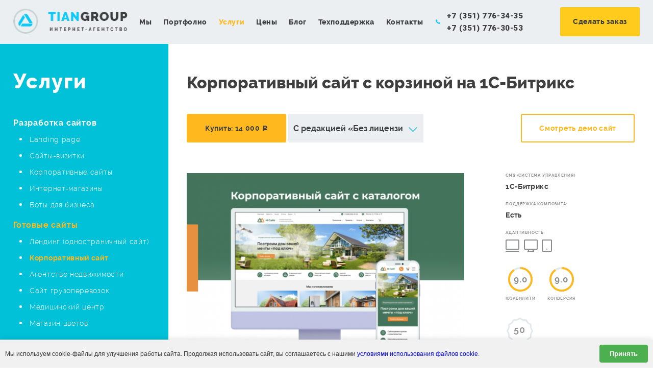

--- FILE ---
content_type: text/html; charset=UTF-8
request_url: https://it-tian.ru/solutions/8.html
body_size: 7366
content:
<!doctype html>
<html>
<head>
    <title>Готовое решение корпоративного сайта с корзиной, адаптивный корпоратив на 1С-Битриксе | Интернет-агентство Tian Group</title>
    <meta name="description" content="Готовое решение корпоративного сайта с корзиной на 1С-Битрикс." />
    <meta name="keywords" content="корпоративный сайт" />
	<meta name='yandex-verification' content='66ac32e165ee87d0' />
	<meta name="google-site-verification" content="ed7-b3MeGsr-z70Q3s8IcF7b_cnEjh6I_keZvNPz0Qk" />
    <meta name='wmail-verification' content='53505754787acb85d9d734e502fe3220' />
    <base href="//it-tian.ru/" />
    <meta charset="utf-8">
    <meta http-equiv="X-UA-Compatible" content="IE=Edge,chrome=1">
    <meta name="viewport" content="initial-scale=1, width=device-width">
    <link rel="stylesheet" type="text/css" href="/assets/css/reset.css" />
    <link rel="stylesheet" type="text/css" href="/assets/css/owl.carousel.css" />
    <link rel="stylesheet" type="text/css" href="/assets/css/style.css" />
    <link rel="stylesheet" type="text/css" href="/assets/css/jquery.fancybox.css" />
    <link rel="stylesheet" type="text/css" href="/assets/css/style_not.css" />
    <link rel="shortcut icon" href="/favicon.ico" />
	<link rel="icon" href="/favicon.svg" type="image/svg+xml">
    <link href='//fonts.googleapis.com/css?family=Roboto:900,700&subset=latin,cyrillic-ext' rel='stylesheet' type='text/css'>
    <!--link rel="stylesheet" type="text/css" href="/assets/css/fonts.googleapis.com.css.css" /-->

    <script src="/assets/js/jquery.min.js"></script>
    
    <script  type="text/javascript"  src="https://vk.com/js/api/openapi.js?168"></script>

</head>

<body>
<script src="/cookie-consent-widget.js"></script>
    <div class="main main-inner">

        
			<header class="inner header-inner">
				<div class="logo">
					<div class="table">
						<div class="cell">
							<a href="/">
                                                                    <img src="assets/images/logo2.png" alt="">
                                                            </a>
						</div>
					</div>
				</div>
				<div class="navigate">
					<a class="toggle"><i></i></a>
					<nav id="mainNav">
						<ul>
                                    <li>
        <a href="/o_kompanii.html">Мы</a>
    </li>
        <li>
        <a href="/portfolio.html">Портфолио</a>
    </li>
        <li>
        <a href="/uslugi.html" class="active">Услуги</a>
    </li>
        <li>
        <a href="/nashi_ceny.html">Цены</a>
    </li>
        <li>
        <a href="/blog.html">Блог</a>
    </li>
        <li>
        <a href="/support.html">Техподдержка</a>
    </li>
        <li>
        <a href="/kontakty.html">Контакты</a>
    </li>
						</ul>
					</nav>
				</div>
				<div class="call">
					<div class="qst">
						<div class="table">
							<div class="cell">Есть вопросы, звоните:</div>
						</div>
					</div>
					<div class="phones">
						<div class="table">
							<div class="cell">
								<i class="sprite phone"></i> +7 (351) 776-34-35</a>
<br>+7 (351) 776-30-53</a></div>
						</div>
					</div>
				</div>
				<div class="btn">
					<div class="table">
						<div class="cell"><a href="#" class="button btn-make-order">Сделать заказ</a></div>
					</div>
				</div>
			</header>

        
                <div class="content-wrap">
            <div class="content" data-sticky_parent="">

                
    
    
    
    
    
    
        <aside>
            <a class="side-toggle"><i class="left"></i><i class="right"></i></a>

            <div class="fix-slide" data-sticky_column="">
                <div class="main-bred">Услуги</div>
                <div class="side-drop">
                    <ul class="side-menu">
                                                    <li>
                                <a href="/razrabotka_sajtov.html">Разработка сайтов</a>
                                                                    <ul>
                                                                            <li>
                                            <a href="/landing_page.html">Landing page</a>
                                        </li>
                                                                            <li>
                                            <a href="/sajty-vizitki.html">Сайты-визитки</a>
                                        </li>
                                                                            <li>
                                            <a href="/korporativnye_sajty.html">Корпоративные сайты</a>
                                        </li>
                                                                            <li>
                                            <a href="/razrabotka_internet-magazinov.html">Интернет-магазины</a>
                                        </li>
                                                                            <li>
                                            <a href="/boty_dlya_biznesa.html">Боты для бизнеса</a>
                                        </li>
                                                                        </ul>
                                                            </li>
                                                    <li>
                                <a href="/solutions.html" class="active">Готовые сайты</a>
                                                                    <ul>
                                                                            <li>
                                            <a href="/solutions/11.html">Лендинг (одностраничный сайт)</a>
                                        </li>
                                                                            <li>
                                            <a href="/solutions/8.html" class="active">Корпоративный сайт</a>
                                        </li>
                                                                            <li>
                                            <a href="/solutions/7.html">Агентство недвижимости</a>
                                        </li>
                                                                            <li>
                                            <a href="/solutions/3.html">Сайт грузоперевозок</a>
                                        </li>
                                                                            <li>
                                            <a href="/solutions/10.html">Медицинский центр</a>
                                        </li>
                                                                            <li>
                                            <a href="/solutions/1.html">Магазин цветов</a>
                                        </li>
                                                                        </ul>
                                                            </li>
                                                    <li>
                                <a href="/internet_marketing.html">Интернет-маркетинг</a>
                                                                    <ul>
                                                                            <li>
                                            <a href="/prodvizhenie_sajtov.html">SEO продвижение сайтов</a>
                                        </li>
                                                                            <li>
                                            <a href="/trafikovoe_prodvizhenie.html">Продвижение по трафику</a>
                                        </li>
                                                                            <li>
                                            <a href="/geo_prodvizhenie_sajta.html">GEO продвижение сайта</a>
                                        </li>
                                                                            <li>
                                            <a href="/kontekstnaya_reklama.html">Контекстная реклама</a>
                                        </li>
                                                                            <li>
                                            <a href="/smm.html">Реклама в соцсетях (SMM)</a>
                                        </li>
                                                                            <li>
                                            <a href="/market.html">Реклама на маркетплейсы</a>
                                        </li>
                                                                        </ul>
                                                            </li>
                                                    <li>
                                <a href="/hosting.html">Хостинг и домены</a>
                                                                    <ul>
                                                                            <li>
                                            <a href="/hosting_i_domeny.html">Хостинг и домены</a>
                                        </li>
                                                                            <li>
                                            <a href="/hosting_s_zacshitoj_ot_ddos.html">Хостинг с защитой от DDos</a>
                                        </li>
                                                                        </ul>
                                                            </li>
                                                    <li>
                                <a href="/bitrix24.html">CRM Битрикс24</a>
                                                            </li>
                                                    <li>
                                <a href="/firmennyj_stil.html">Фирменный стиль</a>
                                                            </li>
                                                    <li>
                                <a href="/perevod.html">Перевод сайтов</a>
                                                            </li>
                                                    <li>
                                <a href="/buhgalterskij_autsorsing.html">Бухгалтерский аутсорсинг</a>
                                                            </li>
                                            </ul>
                </div>
            </div>
        </aside>


    
                <article data-sticky_column="">
                    <h1>Корпоративный сайт с корзиной на 1С-Битрикс</h1>
        

    
    <div class="social"></div> <!-- SOCIAL LINKS -->


    <div class="ready-top">
        <a href="#" id="btn_buy" class="button btn-form-solutions" data-price="14 000">Купить: <d>14 000</d> <span class="roub">Р</span></a>

                <div class="select">
            <select id="editions" name="editions">
                                <option value="14 000">С редакцией «Без лицензии»</option>
                                <option value="20 200">С редакцией «Старт»</option>
                                <option value="31 900">С редакцией «Стандарт»</option>
                            </select>
        </div>
        <script>
            $(function(){
                $('#editions').change(function(){
                    var $btn_buy = $('#btn_buy');
                    var $this = $(this);

                    $('#btn_buy d').html($this.val());
                });
            });
        </script>
                <div class="right">
            <a href="https://tiancorp.mobilgorod.ru/" target="_blank" class="button">Смотреть демо сайт</a>
        </div>
    </div>
    <div class="ready-middle">
        <div class="img">
            <img src="files/catalog/cache/569x450_b0c8e7e2cbab8cfd4f1d1a3b880d916d.png" alt="">
        </div>
        <div class="desc">
            <div class="item">
                <div>CMS (система управления)</div>
                1С-Битрикс            </div>
                        <div class="item">
                <div>Поддержка композита:</div>
                Есть
            </div>
            
            
                        <div class="item">
                <div>Адаптивность</div>
                <i class="sprite pc"></i>
                <i class="sprite tb"></i>
                <i class="sprite mb"></i>
            </div>
                        <div class="item">
                                <div class="reit">
                    <div class="g-circle reit-circle" id="rand1" data-num="9">
                        <!-- data-num  это проценты, id рандомный  -->
                    </div>
                    <span>Юзабилити</span>
                </div>
                                                <div class="reit">
                    <div class="g-circle reit-circle" id="rand2" data-num="9">
                        <!-- data-num  это проценты, id рандомный  -->
                    </div>
                    <span>Конверсия</span>
                </div>
                
            </div>
                        <div class="item">
                <div class="sell ">
                    <div class="sprite">
                        <span class="sell-span">50</span>
                    </div>
                    <span>Куплено</span>
                </div>
            </div>
                    </div>
    </div>

            <div class="ready-carou">
        <h2>Cкриншоты</h2>
        <div class="ready-carou-item">

                        <a href="files/catalog/upload/a6f8570ddbe9f43bd836f98ca77c6027.png" rel="ready" class="fnc-photo" title="" data-fancybox="images">
                <img src="files/catalog/cache/263x174_a6f8570ddbe9f43bd836f98ca77c6027.png" alt="">
            </a>
                        <a href="files/catalog/upload/474eb1ea540b5906f297e448c6214999.png" rel="ready" class="fnc-photo" title="" data-fancybox="images">
                <img src="files/catalog/cache/263x174_474eb1ea540b5906f297e448c6214999.png" alt="">
            </a>
                        <a href="files/catalog/upload/af35048b041fb16de384fce0b8ebae1f.png" rel="ready" class="fnc-photo" title="" data-fancybox="images">
                <img src="files/catalog/cache/263x174_af35048b041fb16de384fce0b8ebae1f.png" alt="">
            </a>
                        <a href="files/catalog/upload/296fcc9d39eb7bdf4bfde749f144f697.png" rel="ready" class="fnc-photo" title="" data-fancybox="images">
                <img src="files/catalog/cache/263x174_296fcc9d39eb7bdf4bfde749f144f697.png" alt="">
            </a>
                        <a href="files/catalog/upload/92266aad46899181f39c34eb51a66a72.png" rel="ready" class="fnc-photo" title="" data-fancybox="images">
                <img src="files/catalog/cache/263x174_92266aad46899181f39c34eb51a66a72.png" alt="">
            </a>
                        <a href="files/catalog/upload/20e4851f71f3586b4281be3fe7a8b692.png" rel="ready" class="fnc-photo" title="" data-fancybox="images">
                <img src="files/catalog/cache/263x174_20e4851f71f3586b4281be3fe7a8b692.png" alt="">
            </a>
                    </div>
    </div>
    
    <div class="ready-desc">
        <div class="left">
            <h4>Описание</h4>
            <p>Это универсальное готовое решение, подходящее для корпоративного сайта небольших компаний, а также для больших холдингов, предоставляющего множество услуг и имеющего разветвленную сеть филиалов. Идеально подходит для представления товаров и услуг любой тематики &ndash; от производства промышленных товаров до обучающих курсов.</p><p>Корпоративный сайт &ndash; это не просто готовый сайт, это полнофункциональный бизнес-инструмент, позволяющий компании представить себя, выделиться среди конкурентов и построить с клиентами прочные отношения, начиная с первого обращения через форму до повторных продаж.</p>        </div>
        <div class="right">
            <h4>Преимущества</h4>
            <ul>
    <li>Адаптивная верстка для компьютеров, планшетов и мобильных устройств.</li>
    <li>Широкий спектр возможностей адаптировать дизайн к фирменному стилю компании.</li>
    <li>Настраиваемая главная страница: &nbsp;можно настроить видимость всех блоков: Каталог, Проекты, Услуги, Новости, Акции, Статьи, О компании, Видео.
    </li>
    <li>Возможность адаптировать решение под различные тематики</li>
    <li>Для ускорения работы сайта используется технология Композитный сайт.</li>
    <li>Сайт оптимизирован для SEO-продвижения: существующие шаблоны meta-тэгов позволяют автоматически создавать уникальные title, description, keywords и т.д.
    </li>
</ul>
        </div>
    </div>

        <div class="ready-more">
        <h2>Другие решения на этой платформе</h2>
        <div class="ready-more-wrap">
                        <div class="ready-more-item">
                <a href="/solutions/1.html" class="img">
                    <img src="files/catalog/cache/352x234_317e2ba07365a1216a0df86e7582ee49.jpg" alt="">
                </a>
                <a href="/solutions/1.html" class="title">Интернет-магазин цветов на 1С-Битрикс</a>

            </div>
                        <div class="ready-more-item">
                <a href="/solutions/3.html" class="img">
                    <img src="files/catalog/cache/352x234_4a2181ae95675e95ef64bfbf0f4adecb.png" alt="">
                </a>
                <a href="/solutions/3.html" class="title">Сайт транспортной компании на 1С-Битрикс</a>

            </div>
                        <div class="ready-more-item">
                <a href="/solutions/5.html" class="img">
                    <img src="files/catalog/cache/352x234_90dd1ab425892bf9d4d9dcaafa7f80c6.png" alt="">
                </a>
                <a href="/solutions/5.html" class="title">Сайт ломбарда на 1С-Битрикс</a>

            </div>
                        <div class="ready-more-item">
                <a href="/solutions/7.html" class="img">
                    <img src="files/catalog/cache/352x234_5fe511c71250933e97a464e1f1a8b408.png" alt="">
                </a>
                <a href="/solutions/7.html" class="title">Сайт агентства недвижимости, риэлторской фирмы на 1С-Битрикс</a>

            </div>
                        <div class="ready-more-item">
                <a href="/solutions/10.html" class="img">
                    <img src="files/catalog/cache/352x234_3a4da9e76461a4d778f4916aa6136fe5.png" alt="">
                </a>
                <a href="/solutions/10.html" class="title">Сайт медицинского центра, мед клиники на 1С-Битрикс</a>

            </div>
            
        </div>
    </div>

    <script>
        $('.btn-form-solutions').click(function(){

            var title = 'Корпоративный сайт с корзиной на 1С-Битрикс';
            var hidden_solutions = title;
            var $editions =  $('#editions option:selected');
            if($editions.length){
                if($(this).data('price') == $editions.val()){
                    title += ' за '+$(this).data('price')+' <span class="roub">Р</span>';
                    hidden_solutions += ' за '+$(this).data('price')+' P';
                }else{
                    title += ' за '+$editions.val()+' <span class="roub">Р</span> - '+$editions.text();
                    hidden_solutions += ' за '+$editions.val()+' P - '+$editions.text();
                }
            }else{
                title += ' за '+$(this).data('price')+' <span class="roub">Р</span>';
                hidden_solutions += ' за '+$(this).data('price')+' P';
            }
            $(this).data('form_title',title);
            $(this).data('hidden_solutions',hidden_solutions);

        });
    </script>
    <div class="card-fix formFix41">
    <a class="closethat"></a>
    <div class="content-wrap">
        <div class="content">
            <article>

                <div class="title-call">Купить готовое решение</div>


                <div class="content-form">

                    <div class="description">
                                            </div>

                    <div class="form">
                        <form id="form-41">
                                                                                            
                                
                                <div class="row">
                                    <label for="ns32">Ваше имя <b>*</b></label>

                                    
                                                                                <input type="text" name="name" id="ns32" required >

                                    
                                    
                                </div>
                                                                                            
                                
                                <div class="row">
                                    <label for="ns33">Телефон для связи <b>*</b></label>

                                    
                                                                                <input type="tel" name="phone" id="ns33" required class="phoneinput" pattern="^(([8]{1}\-\([0-9]{3}\)\-[0-9]{3}\-[0-9]{2}\-[0-9]{2}))?$" maxlength="17" autocomplete="off">

                                    
                                    
                                </div>
                                                                                            
                                
                                <div class="row">
                                    <label for="ns34">E-mail </label>

                                    
                                                                                <input type="email" name="email" id="ns34"  >

                                    
                                    
                                </div>
                                                                                            
                                
                                <div class="row">
                                    <label for="ns35">Комментарий </label>

                                    
                                         <textarea name="message" id="ns35" ></textarea>

                                    
                                    
                                </div>
                                                                                            
                                                                <input type="hidden" name="hidden_solutions" value="">
                                
                                <div class="row">
                                    <input type="checkbox" id="agreement_41" name="" value="" style="float: left; width: 15px; margin-right: 10px;" />
                                    <label style="width: 500px;">
                                        С <a style="color:#000" href="/politika_obrabotki_personalnyh_dannyh.html">условиями обработки персональных данных</a> согласен
                                    </label>
                                </div>

                            <div class="final">
                                <button class="button" onclick="yaCounter10038736.reachGoal('ZAKAZ'); return true;">Отправить</button>
                            </div>
                        </form>
                    </div>
                    <div class="done" style="display:none;">
                        <!-- ОТПРАВЛЕННО -->
                        <h3>Ваша заявка отправлена</h3>
<p>Мы свяжемся с Вами в ближайшее время.</p>                    </div>
                </div>

            </article>
        </div>
    </div>
</div>
<script>
    $(function(){
    
        $('#form-41 .button').click(function(){

            if( !$('#agreement_41').is(':checked') ){
                alert( 'Вы не дали согласие на обработку персональных данных' );
                return false;
            }
        });

        var form = "#form-41";

        $('.btn-form-solutions').click(function () {

            $(form).closest('.content-form').find('.form,.description').show();
            $(form).closest('.content-form').find('.done').hide();

            var btn = $(this);

                    var form_title = $(this).data('form_title');
            if(form_title){
                $('.formFix41').find('.description').html(form_title);
            }
            $(form).find('input[type=hidden]').each(function(){
                var name = $(this).attr('name');
                if(btn.data(name)){
                    $(this).val(btn.data(name));
                }
            });
        
            fixedOpen($('.formFix41'));
            return false;
        });

        $(form).ajaxForm({
            type: 'POST',
            data:{
                ajaxform: 1,
                submit_41: 'submit'
            },
            dataType: 'json',
            beforeSubmit: function(){
                $(form).closest('.content-form').find('.form,.description').hide();
                $(form).closest('.content-form').find('.done').fadeIn();
            },
            success: function(data){
                if(data.result == 'success'){
                    $(form).trigger('reset');
                }else if(data.result == 'error'){
                    $(form).closest('.content-form').find('.form,.description').show();
                    $(form).closest('.content-form').find('.done').hide();
                    alert(data.message);
                }
            }
        });

    });
</script>


        </article>
    </div>
</div>



    </div>
			<footer class="footer-inner">
			<div class="copy">
				Интернет-агентство <b>Tian Group</b>
				<br> 2007 - 2026			</div>
			<div class="text">
				Не тратьте время на выбор.
				<br> Успешная реализация вашего проекта перед вами.
			</div>
			<div class="search">
				<div class="search-body">
					<form method="get" action="search.html" onsubmit="if($(this).find('input[name=q]').val()=='') return false;">
						<input type="search" id="search-block-input" name="q" value="">
						<button type="submit" class="sr-but sprite"></button>
					</form>
				</div>
			</div>
			<div class="social">
                <a href="https://vk.com/tiangroup" class="icon sprite vk" rel="nofollow" target="_blank"></a>                <!--
				<a href="" class="icon sprite vk"></a>
				<a href="" class="icon sprite tw"></a>
				<a href="" class="icon sprite fb"></a>
				-->
			</div>
		</footer>
	<a href="#top" rel="nofollow" id="top-link"></a>
	<div class="popup-dark"></div>




        <script src="/jscripts/jquery.form.js"></script>
    <script src="/assets/js/jquery.fancybox.min.js"></script>
    <script src="/assets/js/jquery.inputmask.bundle.min.js"></script>
    <script src="/assets/js/jquery.placeholder.js"></script>
    <script src="/assets/js/smoothscroll.js"></script>
    <script src="/assets/js/progressbar.min.js"></script>
    <script src="/assets/js/twitter-fetch.js"></script>
    <script src="/assets/js/jquery.dotdotdot.min.js"></script>
    <script src="/assets/js/jquery.scrollTo.js"></script>
    <script src="/assets/js/modal.js"></script>
    <script src="/assets/js/owl.carousel.min.js"></script>
    <script src="/assets/js/sticky.js"></script>
    <script src="/assets/js/action.js"></script>

    <div class="card-fix formFix37">
    <a class="closethat"></a>
    <div class="content-wrap">
        <div class="content">
            <article>

                <div class="title-call">Сделать заказ</div>


                <div class="content-form">

                    <div class="description">
                        Заполните форму и мы обязательно Вам ответим!                    </div>

                    <div class="form">
                        <form id="form-37">
                                                                                            
                                
                                <div class="row">
                                    <label for="ns26">Ваше имя <b>*</b></label>

                                    
                                                                                <input type="text" name="name" id="ns26" required >

                                    
                                    
                                </div>
                                                                                            
                                
                                <div class="row">
                                    <label for="ns27">Контактный телефон <b>*</b></label>

                                    
                                                                                <input type="tel" name="phone" id="ns27" required class="phoneinput" pattern="^(([8]{1}\-\([0-9]{3}\)\-[0-9]{3}\-[0-9]{2}\-[0-9]{2}))?$" maxlength="17" autocomplete="off">

                                    
                                    
                                </div>
                                                                                            
                                
                                <div class="row">
                                    <label for="ns28">Заказать </label>

                                    
                                                                                <div class="select">
                                            <select id="ns28" name="service">
                                                                                                <option value="Обратный звонок">Обратный звонок</option>
                                                                                                <option value="Разработка сайта">Разработка сайта</option>
                                                                                                <option value="Продвижение сайта">Продвижение сайта</option>
                                                                                                <option value="Контекстная реклама">Контекстная реклама</option>
                                                                                                <option value="Социальные сети">Социальные сети</option>
                                                                                                <option value="Бесплатный аудит">Бесплатный аудит</option>
                                                                                            </select>
                                        </div>

                                    
                                    
                                </div>
                                                                                            
                                
                                <div class="row">
                                    <label for="ns29">Дополнительная информация </label>

                                    
                                         <textarea name="message" id="ns29" ></textarea>

                                    
                                    
                                </div>
                            
                                <div class="row">
                                    <input type="checkbox" id="agreement_37" name="" value="" style="float: left; width: 15px; margin-right: 10px;" />
                                    <label style="width: 500px;">
                                        С <a style="color:#000" href="/politika_obrabotki_personalnyh_dannyh.html">условиями обработки персональных данных</a> согласен
                                    </label>
                                </div>

                            <div class="final">
                                <button class="button" onclick="yaCounter10038736.reachGoal('ZAKAZ'); return true;">Отправить</button>
                            </div>
                        </form>
                    </div>
                    <div class="done" style="display:none;">
                        <!-- ОТПРАВЛЕННО -->
                        <h3>Ваш заказ отправлен!</h3>
<p>Наш менеджер свяжется с Вами в ближайшее время.</p>                    </div>
                </div>

            </article>
        </div>
    </div>
</div>
<script>
    $(function(){
    
        $('#form-37 .button').click(function(){

            if( !$('#agreement_37').is(':checked') ){
                alert( 'Вы не дали согласие на обработку персональных данных' );
                return false;
            }
        });

        var form = "#form-37";

        $('.btn-make-order').click(function () {

            $(form).closest('.content-form').find('.form,.description').show();
            $(form).closest('.content-form').find('.done').hide();

            var btn = $(this);

        
            fixedOpen($('.formFix37'));
            return false;
        });

        $(form).ajaxForm({
            type: 'POST',
            data:{
                ajaxform: 1,
                submit_37: 'submit'
            },
            dataType: 'json',
            beforeSubmit: function(){
                $(form).closest('.content-form').find('.form,.description').hide();
                $(form).closest('.content-form').find('.done').fadeIn();
            },
            success: function(data){
                if(data.result == 'success'){
                    $(form).trigger('reset');
                }else if(data.result == 'error'){
                    $(form).closest('.content-form').find('.form,.description').show();
                    $(form).closest('.content-form').find('.done').hide();
                    alert(data.message);
                }
            }
        });

    });
</script>
<!-- Yandex.Metrika counter -->
<script type="text/javascript">
    (function(m,e,t,r,i,k,a){
        m[i]=m[i]||function(){(m[i].a=m[i].a||[]).push(arguments)};
        m[i].l=1*new Date();
        for (var j = 0; j < document.scripts.length; j++) {if (document.scripts[j].src === r) { return; }}
        k=e.createElement(t),a=e.getElementsByTagName(t)[0],k.async=1,k.src=r,a.parentNode.insertBefore(k,a)
    })(window, document,'script','https://mc.yandex.ru/metrika/tag.js', 'ym');

    ym(10038736, 'init', {webvisor:true, clickmap:true, accurateTrackBounce:true, trackLinks:true});
</script>
<noscript><div><img src="https://mc.yandex.ru/watch/10038736" style="position:absolute; left:-9999px;" alt="" /></div></noscript>
<!-- /Yandex.Metrika counter -->

<script>
        (function(w,d,u){
                var s=d.createElement('script');s.async=true;s.src=u+'?'+(Date.now()/60000|0);
                var h=d.getElementsByTagName('script')[0];h.parentNode.insertBefore(s,h);
        })(window,document,'https://1c.it-tian.ru/upload/crm/site_button/loader_2_lagpwb.js');
</script>
</body>

</html>


--- FILE ---
content_type: text/css
request_url: https://it-tian.ru/assets/css/reset.css
body_size: 1737
content:
html,body,address,blockquote,div,p,pre,h1,h2,h3,h4,h5,h6,hr,	
dd,dl,dt,ul,ol,li,											
a,abbr,acronym,b,big,br,cite,code,del,dfn,em,i,					
ins,kbd,q,samp,small,span,strong,sub,sup,tt,var, object,														
caption,table,tbody,td,tfoot,th,thead,tr,						
form, footer, nav, section, input,textarea,select,button,fieldset,legend,label, 		
font,u,s,center,dir,menu,strike,xmp		
{
	margin: 0;
	padding: 0;
	vertical-align: baseline;
	text-indent: 0;
	text-decoration: none;
	list-style-type: none;
	border: 0;
	-webkit-box-sizing: border-box;
	-moz-box-sizing: border-box;
	box-sizing: border-box;
}

hr,img,object {
	border: 0;
}

input,select,button {
	vertical-align: middle; 						
	border:0;
	outline:0;
}

textarea {
	vertical-align: top;						
}

table {
	border-collapse: collapse;
}
ol li{
	list-style-type: decimal;
	list-style-position:inside;
}
a, a:active {
	outline: none;
	 -webkit-user-select: none;
  -khtml-user-select: none;
  -moz-user-select: -moz-none;
  -ms-user-select: none;
  -o-user-select: none;
  user-select: none;
}

input, textarea {
	outline-style: none; 
	resize: none;
}
html{
	height: 100%;
	font-size:12px;
} 
body {
    height: 100%;
	font-family: 'Roboto', sans-serif;
	-webkit-font-smoothing: antialiased; 
}
header, section, footer, nav, article, aside {display: block;}

* html .main {   
	height: 100%;  
} 

.wrapper{
	width:980px;
	margin: 0 auto;
	position:relative;
}
input.error{
	background:white url(../images/error.png) center right no-repeat;
	border-color: #e84512;
	color: #e84512;
}
input.valid{
	background:white url(../images/valid.png) center right no-repeat;
}

textarea.valid{
	background: white url(../images/valid.png) 342px 10px no-repeat;
}
textarea.error{
	background: white url(../images/error.png) 341px 10px no-repeat;
}


--- FILE ---
content_type: text/css
request_url: https://it-tian.ru/assets/css/style.css
body_size: 78213
content:
.button,body{font-family:raleway,sans-serif}.main,.table,body,html{height:100%}.button,.main-screen,h2,header{letter-spacing:.050em}.main-inner,header{position:relative;overflow:hidden}.main-screen-promo:after,header:after{content:" ";clear:both}body,header.inner,header.inner .call,header.inner .navigate a{color:#3f3f3f}select{-webkit-appearance:none;-moz-appearance:none;appearance:none;font-size:16px!important}option{font-size:18px;padding:10px}@font-face{font-family:raleway;src:url(../fonts/raleway-black-webfont.eot);src:url(../fonts/raleway-black-webfont.eot?#iefix) format("embedded-opentype"),url(../fonts/raleway-black-webfont.woff2) format("woff2"),url(../fonts/raleway-black-webfont.woff) format("woff"),url(../fonts/raleway-black-webfont.ttf) format("truetype"),url(../fonts/raleway-black-webfont.svg#ralewayblack) format("svg");font-weight:900;font-style:normal}@font-face{font-family:raleway;src:url(../fonts/raleway-bold-webfont.eot);src:url(../fonts/raleway-bold-webfont.eot?#iefix) format("embedded-opentype"),url(../fonts/raleway-bold-webfont.woff2) format("woff2"),url(../fonts/raleway-bold-webfont.woff) format("woff"),url(../fonts/raleway-bold-webfont.ttf) format("truetype"),url(../fonts/raleway-bold-webfont.svg#ralewaybold) format("svg");font-weight:700;font-style:normal}@font-face{font-family:raleway;src:url(../fonts/raleway-extrabold-webfont.eot);src:url(../fonts/raleway-extrabold-webfont.eot?#iefix) format("embedded-opentype"),url(../fonts/raleway-extrabold-webfont.woff2) format("woff2"),url(../fonts/raleway-extrabold-webfont.woff) format("woff"),url(../fonts/raleway-extrabold-webfont.ttf) format("truetype"),url(../fonts/raleway-extrabold-webfont.svg#ralewayextrabold) format("svg");font-weight:800;font-style:normal}@font-face{font-family:raleway;src:url(../fonts/raleway-medium-webfont.eot);src:url(../fonts/raleway-medium-webfont.eot?#iefix) format("embedded-opentype"),url(../fonts/raleway-medium-webfont.woff2) format("woff2"),url(../fonts/raleway-medium-webfont.woff) format("woff"),url(../fonts/raleway-medium-webfont.ttf) format("truetype"),url(../fonts/raleway-medium-webfont.svg#ralewaymedium) format("svg");font-weight:500;font-style:normal}@font-face{font-family:raleway;src:url(../fonts/raleway-light-webfont.eot);src:url(../fonts/raleway-light-webfont.eot?#iefix) format("embedded-opentype"),url(../fonts/raleway-light-webfont.woff2) format("woff2"),url(../fonts/raleway-light-webfont.woff) format("woff"),url(../fonts/raleway-light-webfont.ttf) format("truetype"),url(../fonts/raleway-light-webfont.svg#ralewaylight) format("svg");font-weight:300;font-style:normal}@font-face{font-family:raleway;src:url(../fonts/raleway-regular-webfont.eot);src:url(../fonts/raleway-regular-webfont.eot?#iefix) format("embedded-opentype"),url(../fonts/raleway-regular-webfont.woff2) format("woff2"),url(../fonts/raleway-regular-webfont.woff) format("woff"),url(../fonts/raleway-regular-webfont.ttf) format("truetype"),url(../fonts/raleway-regular-webfont.svg#ralewayregular) format("svg");font-weight:400;font-style:normal}@font-face{font-family:raleway;src:url(../fonts/raleway-semibold-webfont.eot);src:url(../fonts/raleway-semibold-webfont.eot?#iefix) format("embedded-opentype"),url(../fonts/raleway-semibold-webfont.woff2) format("woff2"),url(../fonts/raleway-semibold-webfont.woff) format("woff"),url(../fonts/raleway-semibold-webfont.ttf) format("truetype"),url(../fonts/raleway-semibold-webfont.svg#ralewaysemibold) format("svg");font-weight:600;font-style:normal}@font-face{font-family:ALSRubl-Arial;src:url(../fonts/alsrubl-arial-regular.eot);src:url(../fonts/alsrubl-arial-regular.eot?#iefix) format("embedded-opentype"),url(../fonts/alsrubl-arial-regular.woff) format("woff"),url(../fonts/alsrubl-arial-regular.ttf) format("truetype"),url(../fonts/alsrubl-arial-regular.svg#ALSRublArialRegular) format("svg");font-weight:400;font-style:normal}@font-face{font-family:ALSRubl-Arial;src:url(../fonts/alsrubl-arial-bold.eot);src:url(../fonts/alsrubl-arial-bold.eot?#iefix) format("embedded-opentype"),url(../fonts/alsrubl-arial-bold.woff) format("woff"),url(../fonts/alsrubl-arial-bold.ttf) format("truetype"),url(../fonts/alsrubl-arial-bold.svg#ALSRublArialBold) format("svg");font-weight:700;font-style:normal}img{filter:none;-webkit-filter:blur(0);-moz-filter:blur(0);-ms-filter:blur(0)}.table{display:table;width:100%}.table .cell{display:table-cell;vertical-align:middle}.main-inner{height:auto}.sprite{background-image:url(../images/sprite.png);background-repeat:no-repeat;background-size:500px 1000px}header{height:100px;max-width:100%;margin-left:auto;margin-right:auto;padding-left:3%;padding-right:3%;transition:all .2s linear;min-height:70px}header .toggle,header .toggle i{position:absolute;cursor:pointer}header:after{display:block}header.inner{background:#eceff1;margin-bottom:0;height:86px}header.inner .toggle i,header.inner .toggle i:after,header.inner .toggle i:before{background:#3f3f3f}header.inner .call .phones .cell .phone{background-position:-450px 0}header.inner .btn .button{background:#ffcc1d;color:#3f3f3f;border-color:#ffcc1d}header.inner .btn .button:hover{background:0 0;color:#ffcc1d}header.inner.dropped{background:#eceff1;height:auto}header .toggle{width:40px;height:40px;right:10px;top:14px;display:none;opacity:1}header .toggle i{display:block;width:28px;height:4px;left:6px;top:50%;margin:-2px 0 0;background:#fff;border-radius:2px;transition:all .2s ease}header .toggle i:after,header .toggle i:before{content:"";display:block;width:100%;height:4px;position:absolute;left:0;background:#fff;border-radius:2px;transition:all .2s ease}header .call,header .logo,header .navigate{margin-right:.96154%;float:left}header .toggle i:after{top:-10px}header .toggle i:before{bottom:-10px}header .logo{width:13.46154%;height:100%}header .navigate{width:47.11538%;height:100%;overflow:hidden}header .navigate nav{height:100%}header .navigate nav ul{display:table;width:100%;height:100%}header .navigate nav ul li{display:table-cell;vertical-align:middle;text-align:center}header .navigate nav ul li a{color:#fff;font-weight:800;font-size:16px}header .navigate nav ul li a.active,header .navigate nav ul li a:hover{color:#ffb91e}header .call{width:23.07692%;height:100%;overflow:hidden;color:#fff}header .call .qst{width:50%;float:left;text-align:right;height:100%;padding-right:25px}header .call .phones{width:50%;float:left;height:100%;font-family:Roboto,sans-serif;font-weight:900;font-size:16px;line-height:24px;padding-left:25px}header .call .phones .cell{position:relative}header .call .phones .cell .phone{width:10px;height:10px;display:block;position:absolute;left:-28px;top:50%;margin-top:-5px;background-position:0 0}header .btn{width:13.46154%;float:right;margin-right:0;height:100%;text-align:right}@media (max-width:1660px){header{padding-left:2%;padding-right:2%}}@media (max-width:1550px){header .call,header .logo,header .navigate{float:left;margin-right:.96154%}header .logo{width:13.46154%}header .navigate{width:56.73077%}header .call{width:13.46154%}header .call .phones{width:100%!important}header .call .phones i{left:-22px!important}header .call .qst{display:none}header .btn{width:13.46154%;float:right;margin-right:0}}@media (max-width:1440px){header .call,header .logo,header .navigate{float:left;margin-right:.96154%}header .logo{width:18.26923%}header .navigate{width:47.11538%}header .navigate a{font-size:14px!important}header .call{width:18.26923%}header .call .phones{padding-left:35px}header .btn{width:13.46154%;float:right;margin-right:0}header .btn .button{padding:18px 23px}}@media (max-width:1250px){header .btn .button{padding:18px 17px}}@media (max-width:1150px){header,header.inner{height:70px}header .navigate nav ul,header .navigate nav ul li,header .toggle{display:block}header .logo,header .navigate{width:100%;float:left;clear:both;margin-left:0;margin-right:0}header{margin-bottom:50px}header.dropped{background:#5b3e6f;height:auto}header.dropped .navigate nav{opacity:1}header .logo{height:60px;padding:15px 0 0}header .logo .cell,header .logo .table{display:block;max-height:100%}header .logo img{height:35px}header .navigate{height:auto}header .navigate nav{overflow:hidden;max-height:0;clear:both;transition:max-height .2s ease;opacity:0}header .navigate nav ul li{overflow:hidden}header .navigate nav ul li a{transform:translate(0,100%);transition-duration:.2s;transition-timing-function:ease;transition-property:transform;display:inline-block;padding:5px 0;font-size:26px!important;text-align:left}header .btn .button,header .call,header .call .phones{transition-duration:.2s;transition-timing-function:ease;transition-property:all}header .btn,header .call{clear:both;width:100%;float:left;max-height:0;overflow:hidden;padding:0;text-align:center}header .call{margin-left:0;margin-right:0}header .call .phones{transform:translate(0,100%);padding:0}header .call .phones i{display:none}header .btn{margin:0}header .btn .button{transform:translate(0,100%)}header.dropped{padding-bottom:24px}header.dropped .toggle i{background:0 0}header.dropped .toggle i:after{transform:rotate(45deg) translate(7px,7px)}header.dropped .toggle i:before{transform:rotate(-45deg) translate(7px,-7px)}header.dropped .btn .button,header.dropped .call .phones,header.dropped nav li a{transform:translate(0,0)!important}header.dropped nav{max-height:500px}header.dropped nav li{opacity:1!important}header.dropped nav li:nth-child(1) a{transition-delay:.1s}header.dropped nav li:nth-child(2) a{transition-delay:150ms}header.dropped nav li:nth-child(3) a{transition-delay:.2s}header.dropped nav li:nth-child(4) a{transition-delay:250ms}header.dropped nav li:nth-child(5) a{transition-delay:.3s}header.dropped nav li:nth-child(6) a{transition-delay:350ms}header.dropped nav li:nth-child(7) a{transition-delay:.4s}header.dropped nav li:nth-child(8) a{transition-delay:450ms}header.dropped .call{max-height:none;padding-top:16px}header.dropped .call .phones{transition-delay:450ms}header.dropped .btn{max-height:none;margin-top:20px}header.dropped .btn .button{transition-delay:500ms}}.first{padding-bottom:20px;background:url(../images/main.jpg) no-repeat #8f68ab;background-size:cover;height:100%}.button{display:inline-block;border:2px solid #ffb91e;font-size:14px;font-weight:800;line-height:normal;color:#8f68ab;background:#ffb91e;border-radius:3px;background-clip:padding-box;padding:20px 34px;transition:all .2s ease-in;cursor:pointer}.button:hover{background:0 0;color:#ffb91e}.main-screen{height:calc(100% - 100px);padding-top:20px}.main-screen-promo{max-width:calc(1280px + 11%)!important;margin:0 auto;padding-left:5.5%;padding-right:5.5%}.main-screen-promo:after{display:block}.main-screen-promo .bigtitle{width:66.34615%;float:left;margin-right:.96154%;font-weight:900;color:#fff;font-size:80px;line-height:104px;text-transform:uppercase}.main-screen-promo .bigtitle span{color:#ffb91e}.main-screen-promo .graph{width:32.69231%;float:right;margin-right:0;position:relative;overflow:hidden;padding-bottom:10px}.main-screen-promo .graph .g-circle{width:248px;height:248px;margin:32px auto 0;float:right}.main-screen-promo .graph .g-circle .progressbar-text{font-size:56px;color:#ffb91e!important;font-family:Roboto,sans-serif;font-weight:bolder}.main-screen-promo .graph .g-main-text{width:100px;height:60px;font-family:ralewayextrabold,sans-serif;font-size:12px;line-height:16px;color:#fff;position:absolute;left:-110px;top:196px;text-transform:uppercase}.main-screen-promo .graph .g-main-text:after,.main-screen-promo .graph .g-main-text:before{content:"";height:1px;background:#ffb91e;position:absolute;bottom:0}.main-screen-promo .graph .g-main-text:after{width:100px;left:0}.main-screen-promo .graph .g-main-text:before{width:67px;left:0;transform:rotate(-54deg) translate(72px,54px)}.main-screen-promo .main-icons{clear:both;width:100%;float:left;margin-left:0;margin-right:0;margin-top:8%}.main-screen-promo .main-icons .icon{width:32.69231%;float:left;margin-right:.96154%;position:relative;letter-spacing:.050em;line-height:30px;font-size:14px;color:#fff;font-weight:300;overflow:hidden;text-align:center;min-height:55px}.main-screen-promo .main-icons .icon:last-child{width:32.69231%;float:right;margin-right:0}.main-screen-promo .main-icons .icon>div{position:relative;padding-left:86px;text-align:left}.main-screen-promo .main-icons .icon i{width:55px;height:50px;position:absolute;left:0;top:9px}.about-right ul li:after,.we-left ul li:after{content:"";left:14px;border-radius:50%}.main-screen-promo .main-icons .icon .first i{background-position:-25px 0}.main-screen-promo .main-icons .icon .first div{font-size:24px;font-weight:900;text-transform:uppercase}.main-screen-promo .main-icons .icon .second{margin:auto;display:inline-block}.main-screen-promo .main-icons .icon .second i{background-position:-100px 0}.main-screen-promo .main-icons .icon .second div{font-size:24px;font-weight:900;text-transform:uppercase}.main-screen-promo .main-icons .icon .third{float:right}.main-screen-promo .main-icons .icon .third i{background-position:-175px 0}.main-screen-promo .main-icons .icon .third div{font-size:24px;font-weight:900;text-transform:uppercase}.about{clear:both;-moz-box-sizing:border-box;-webkit-box-sizing:border-box;box-sizing:border-box;width:100%;float:left;letter-spacing:.025em;display:table}.about-left,.about-right{height:100%;display:table-cell;float:none}.about-left{width:33.33333%;padding:3%;background:#ffb91e;font-size:40px;line-height:56px;font-weight:900;color:#fff}.about-right b,.about-right h2,.about-right h3{font-weight:800}.about-left div{margin-top:14px}.about-left div .button{background:#8f68ab;border-color:#8f68ab;color:#fff;padding:13.5px 29.5px}.about-left div .button:hover{color:#8f68ab;background:0 0}.about-right{width:66.66667%;padding:3%;font-size:16px;line-height:28px;color:#3f3f3f}.about-right p{margin-bottom:10px}.about-right h2{font-size:40px;margin-bottom:44px;letter-spacing:.050em}.about-right h3{font-size:32px;margin-bottom:34px}.about-right ul{margin:10px 0}.about-right ul li{font-size:14px;line-height:28px;position:relative;padding:0 0 0 34px;margin-bottom:16px}.about-right ul li:after{width:5px;height:5px;background:#8f68ab;position:absolute;top:11px}.projects{clear:both;-moz-box-sizing:border-box;-webkit-box-sizing:border-box;box-sizing:border-box;width:100%;float:left;letter-spacing:.025em}.projects .project{display:block;line-height:20px;color:#fff;height:309px;padding:9%;font-size:14px;position:relative;overflow:hidden;transition:all .2s linear}.projects .project.big:hover,.projects .project.small:hover{background:#fff!important}.projects .project.big:hover h2,.projects .project.small:hover h2{color:#000}.projects .project.big:hover .desc,.projects .project.small:hover .desc{transform:translateY(20px)}.projects .project.big:hover .desc .text,.projects .project.small:hover .desc .text{opacity:0}.projects .project.big:hover .desc .more,.projects .project.small:hover .desc .more{opacity:1;font-size:1}.projects .project h2{font-size:32px;font-weight:900;line-height:normal;margin-bottom:11px}.projects .project .img{width:100%;height:100%;background-size:contain;background-position:100% 50%;background-repeat:no-repeat;margin:0;position:absolute;right:0;top:0;font-size:0;line-height:normal;float:right;text-align:right;transition:all .1s linear}.projects .project .img img{width:100%;display:none}.projects-part1,.projects-part2,.projects-part3{-moz-box-sizing:border-box;-webkit-box-sizing:border-box;width:33.33333%}.projects .project .desc{transition:transform .2s linear;position:relative;max-width:47%}.projects .project .desc .more{margin-left:1.5px;color:#000;font-size:14px;font-weight:900;letter-spacing:.050em;opacity:0;transition:all .2s linear}.projects .project.our,.we-left{color:#3f3f3f;line-height:28px}.we-left b,.we-left h2,.we-left h3{font-weight:800}.projects .project .text{transition:opacity .2s linear}.projects .project.big{height:618px}.projects .project.big .img{filter:none;-webkit-filter:blur(0);-moz-filter:blur(0);-ms-filter:blur(0)}.projects .project.our h2{font-size:40px}.projects .project.our .desc,.projects .project.our .text{max-width:none}.projects .project.blue{background:#4fc5e2}.projects .project.red{background:#e24f4f}.projects .project.violet{background:#8f68ab}.projects .project.yellow{background:#ffb91e}.projects-part1,.projects-part2{box-sizing:border-box;float:left}.projects-part3{box-sizing:border-box;float:right}.promo,.we{-moz-box-sizing:border-box;-webkit-box-sizing:border-box;letter-spacing:.025em;clear:both;float:left}.we{box-sizing:border-box;width:100%;display:table}.we-left,.we-right{display:table-cell}.we-left{width:50%;padding:7.9% 3% 7.2%;font-size:14px}.we-left h2{font-size:40px;margin-bottom:44px}.we-left h3{font-size:32px;margin-bottom:34px}.we-left p{margin-bottom:16px}.we-left ul{margin:10px 0}.we-left ul li{font-size:14px;line-height:28px;position:relative;padding:0 0 0 34px;margin-bottom:16px}.we-left ul li:after{width:5px;height:5px;background:#8f68ab;position:absolute;top:11px}.we-right{width:50%;padding:3%;background:#4fc5e2}.we-right .twitter{position:relative}.we-right .twitter i.twit{width:56px;height:56px;display:block;margin:0 auto 24px;background-position:-200px -73px}.we-right .twitter-container{width:100%;max-width:504px;margin:auto;border-radius:3px;background-clip:padding-box;background-color:#fff;position:relative}.we-right .twitter-container:after{bottom:100%;left:50%;border:solid transparent;content:" ";height:0;width:0;position:absolute;pointer-events:none;border-color:rgba(255,255,255,0);border-bottom-color:#fff;border-width:11px;margin-left:-11px}.roub{position:relative;font-weight:400;font-family:ALSRubl-Arial}.promo{box-sizing:border-box;width:100%;background:#8f68ab;text-align:center;color:#fff;padding:5% 0}.promo-item,.seo{-moz-box-sizing:border-box;-webkit-box-sizing:border-box}.promo-item .sum,.promo-item h3{font-weight:900;letter-spacing:.050em}.promo-item{box-sizing:border-box;width:25%;float:left;padding:3% 3.2%}.promo-item:nth-child(4n+1){margin-left:0;margin-right:-100%;clear:both}.promo-item:nth-child(4n+2){margin-left:25%;margin-right:-100%;clear:none}.promo-item:nth-child(4n+3){margin-left:50%;margin-right:-100%;clear:none}.promo-item:nth-child(4n+4){margin-left:75%;margin-right:-100%;clear:none}.promo-item i{display:block;width:80px;height:65px;margin:0 auto 10px}.promo-item i.monitor{background-position:-250px 0}.promo-item i.rait{background-position:-350px 0;width:81px}.promo-item i.screen{background-position:0 -73px}.promo-item i.smm{background-position:-100px -73px}.promo-item h3{font-size:24px;margin-bottom:17px}.promo-item .text{font-size:14px;line-height:20px;margin-bottom:28px}.promo-item .sum{font-size:24px}.promo-item .sum .num{font-family:Roboto,sans-serif}#twitterBlock,#twitterBlock .timePosted,#twitterBlock .timePosted a,#twitterBlock .user span,.content-wrap .content aside .side-select select{font-family:raleway,sans-serif}.promo-item .sum .roub{font-weight:700}#twitterBlock{color:#3f3f3f;font-size:14px;line-height:24px;font-weight:400;padding:6% 7%}#twitterBlock li{border-bottom:1px solid #cfd8dc;padding-bottom:21px;margin-bottom:21px}#twitterBlock li:last-child{border:none;margin-bottom:0;padding-bottom:0}#twitterBlock .tweet,#twitterBlock .user{margin-bottom:2px}#twitterBlock .user a:hover span{color:#4fc5e2}#twitterBlock .user img{display:none}#twitterBlock .user span{color:#3f3f3f;font-weight:900;font-size:12px}#twitterBlock .tweet a{color:#4ec2df}#twitterBlock .tweet a:hover{text-decoration:underline}#twitterBlock .timePosted,#twitterBlock .timePosted a{font-weight:700;font-size:11px;color:rgba(0,0,0,.59)}.seo-right b,.seo-right h2,.seo-right h3{font-weight:800}.seo{clear:both;box-sizing:border-box;width:100%;float:left;display:table;letter-spacing:.025em}.clients,.promo2{clear:both;-moz-box-sizing:border-box;-webkit-box-sizing:border-box;float:left}.seo-left,.seo-right{width:50%;display:table-cell}.seo-left{padding:3%;background:url(../images/seo.jpg) no-repeat;background-size:cover}.seo-right{padding:6.3% 3%;font-size:14px;line-height:28px;color:#3f3f3f}.seo-right h2{font-size:40px;margin-bottom:44px}.seo-right h3{font-size:32px;margin-bottom:34px}.seo-right p{margin-bottom:16px}.seo-right ul{margin:10px 0}.seo-right ul li{font-size:14px;line-height:28px;position:relative;padding:0 0 0 34px;margin-bottom:16px}.seo-right ul li:after{content:"";width:5px;height:5px;background:#8f68ab;position:absolute;left:14px;top:11px;border-radius:50%}.seo-right a.pdf{font-size:14px;display:inline-block;padding:7px 103px 7px 29px;color:#8f68ab;font-weight:600;border-radius:3px;background:#fff;border:2px solid #8f68ab;position:relative;margin-top:41px;letter-spacing:.080em;transition:all .2s ease-in}.seo-right a.pdf:hover{background:#8f68ab;color:#fff}.seo-right a.pdf:hover span{background:#fff;color:#8f68ab}.seo-right a.pdf span{font-size:14px;color:#fff;font-weight:500;display:block;background:#8f68ab;position:absolute;right:0;top:0;padding:7px 23px;transition:all .2s ease-in}.clients{display:table;box-sizing:border-box;width:100%;letter-spacing:.025em}.clients-item{display:table-cell;width:33.33333%;font-size:14px;line-height:28px;padding:3% 3% 1.7%;color:#fff}.clients-item .text{max-height:140px;overflow:hidden}.clients-item .button{line-height:normal;padding:13.5px 29.5px;background:#8f68ab;border-color:#8f68ab;color:#fff}.clients-item .button:hover{background:0 0;color:#8f68ab}.clients-item h2{font-size:24px;font-weight:900;letter-spacing:.050em;margin-bottom:16px}.clients-item .tags{margin-bottom:10px}.clients-item .tags a{color:#ffb91e;text-decoration:underline;margin:0 10px 10px 0}.clients-item .tags a:hover{text-decoration:none}.clients-item.white{background:#fff;color:#000;vertical-align:middle}.clients-item.white h2{font-size:32px;margin-bottom:18px;color:#3f3f3f}.clients-item.white .text{margin-bottom:22px}.clients-item.red{background:#e24f4f}.promo2{display:table;box-sizing:border-box;width:100%;letter-spacing:.025em}.contacts,.portfolio-item{-webkit-box-sizing:border-box}.promo2-item{display:table-cell;width:33.33333%;font-size:14px;line-height:28px;padding:5.5% 3% 5.8%;background:#e3e3e3;transition:all .3s ease;color:#3f3f3f}.promo2-item .text{max-height:112px;overflow:hidden}.promo2-item h2{font-size:32px;line-height:40px;letter-spacing:.050em;font-weight:900;margin-bottom:11px}.contacts,footer{float:left;letter-spacing:.025em;clear:both}.promo2-item .date{font-size:14px;color:#8f68ab;font-weight:700;margin-bottom:10px;transition:all .3s ease;text-transform:lowercase}.promo2-item.white{background:#fff}.promo2-item:hover{background:url(../images/promo2.jpg) no-repeat #8f68ab;background-size:cover;color:#fff}.promo2-item:hover .date{color:#fff}.contacts{display:table;-moz-box-sizing:border-box;box-sizing:border-box;width:100%}.contacts .info{display:table-cell;width:33.33333%;background:#ffb91e;color:#fff;padding:6% 3%}.contacts .info h2{font-size:40px;font-weight:900;margin-bottom:24px}.contacts .info .addr{font-size:16px;line-height:32px;font-weight:300;margin-bottom:21px}.contacts .info .addr span{display:block;font-size:24px;font-weight:800}.contacts .info .phones{font-size:24px;line-height:40px;font-weight:800;margin-bottom:25px}.contacts .info a.mail{font-size:24px;font-weight:800;text-decoration:underline;color:#fff}.contacts .info a.mail:hover{text-decoration:none}.contacts .info .button{background:#8f68ab;border-color:#8f68ab;color:#fff;line-height:normal;padding:13.5px 38.5px;margin-top:43px}.contacts .info .button:hover{background:0 0;color:#8f68ab}.contacts .map{background:#e2e2e4;position:relative;display:table-cell;width:66.66667%}.contacts .map #map{position:absolute!important;left:0;top:0;width:100%;height:100%}.hidden-contact{display:none}footer{width:100%;margin-left:0;margin-right:0;padding:3.1% 2%;background:#22353a;font-size:14px;font-weight:300;color:#bababa;line-height:24px}footer .copy,footer .search,footer .text{width:27.88462%;float:left;margin-right:.96154%}footer .copy b{font-weight:800}footer .search{overflow:hidden}footer .search .search-body{width:100%;max-width:290px;margin:0 auto;position:relative}footer .search .search-body input{display:block;width:100%;height:40px;padding:0 50px 0 20px;border-radius:3px;background-clip:padding-box;background-color:#ebeef0}footer .search .sr-but{display:block;width:35px;height:100%;background-position:-271px -69px;position:absolute;right:0;top:0;cursor:pointer;z-index:100;background-color:transparent}footer .social{width:13.46154%;float:right;margin-right:0;text-align:left;padding-top:4px}footer .social a{display:inline-block;vertical-align:top;width:32px;height:32px;margin:0 15px 15px 0}footer .social a.vk{background-position:-325px -75px}footer .social a.tw{background-position:-375px -75px}footer .social a.fb{background-position:-325px -125px}.content-wrap{overflow:hidden;clear:both;width:100%;float:left;margin-left:0;margin-right:0}.content-wrap .content{overflow:hidden;position:relative;height:100%;width:100%}.content-wrap .content aside{padding:36px 0;vertical-align:top;background:#00c1d8;float:left;position:relative;height:100%}.content-wrap .content aside>*{width:330px;padding-left:26px;padding-right:26px}.content-wrap .content aside:after{content:"";width:100%;height:9999px;background:#00c1d8;position:absolute;left:0;top:100%}.content-wrap .content aside .side-drop{padding-top:20px}.content-wrap .content aside .main-bred{font-size:40px;letter-spacing:.050em;color:#fff;font-weight:800;margin-bottom:28px}.content-wrap .content aside .side-links{margin-bottom:47px}.content-wrap .content aside .side-links li{display:block;margin-bottom:21px}.content-wrap .content aside .side-links li a{font-weight:800;color:#fff;font-size:16px;letter-spacing:.050em}.content-wrap .content aside .side-links li a.active,.content-wrap .content aside .side-links li a:hover{color:#ffb91e}.content-wrap .content aside .side-select{position:relative;max-width:240px;margin-bottom:47px}.content-wrap .content aside .side-select h4{font-size:16px;font-weight:700;color:#fff;letter-spacing:.050em;margin-bottom:19px}.content-wrap .content aside .side-select:after{content:" ";width:40px;height:57px;position:absolute;right:0;border-radius:3px;bottom:0;background:url(../images/sprite.png) -439px -49px #eceff1;pointer-events:none}.content-wrap .content aside .side-select select{width:100%;display:block;font-size:12px;font-weight:700;background:#eceff1;height:57px;border-radius:3px;padding:0 20px 0 10px;color:#3f3f3f;position:relative}.content-wrap .content aside .side-menu li{display:block;margin-bottom:22px}.content-wrap .content aside .side-menu li a{font-size:16px;font-weight:700;color:#fff;letter-spacing:.050em}.content-wrap .content aside .side-menu li a.active,.content-wrap .content aside .side-menu li a:hover{color:#ffb91e}.content-wrap .content aside .side-menu li a.active{font-weight:700}.content-wrap .content aside .side-menu li>ul{margin:15px 0}.content-wrap .content aside .side-menu li>ul li{padding-left:32px;position:relative;margin-bottom:16px}.content-wrap .content aside .side-menu li>ul li a{position:relative;font-size:14px;font-weight:300}.content-wrap .content aside .side-menu li>ul li a:after{content:"";width:5px;height:5px;background:#fff;position:absolute;left:-20px;top:5px;border-radius:50%}.content-wrap .content aside .contacts-toggle .c-title{font-size:24px;letter-spacing:.025em;font-weight:700;color:#fff;margin-bottom:19px;cursor:pointer}.content-wrap .content aside .contacts-toggle .c-title.active,.content-wrap .content aside .contacts-toggle .c-title:hover{color:#ffb91e}.content-wrap .content aside .contacts-toggle .c-row{margin-bottom:8px}.content-wrap .content aside .contacts-toggle .c-body{font-size:16px;letter-spacing:.025em;line-height:24px;color:#fff;margin-bottom:33px;display:none;padding-left:22px}.content-wrap .content aside .contacts-toggle .c-body.active{display:block}.content-wrap .content aside .contacts-toggle .c-body a{color:#ffb91e;text-decoration:underline}.content-wrap .content aside .contacts-toggle .c-body a:hover{text-decoration:none}.content-wrap .content aside .contacts-toggle .c-body h4{font-size:12px;font-weight:700}.content-wrap .content article{overflow:hidden;font-size:16px;line-height:32px;padding:20px 36px 100px;color:#3f3f3f}.content-wrap .content article img{max-width:100%}.content-wrap .content article a{color:#00c1d8;text-decoration:underline;font-weight:700}.content-wrap .content article a:hover{text-decoration:none}.content-wrap .content article h1{font-size:32px;line-height:40px;font-weight:800;margin:37px 0 40px}.content-wrap .content article h2{font-size:24px;line-height:40px;font-weight:800;margin:32px 0 18px}.content-wrap .content article h3{font-size:20px;font-weight:800;margin:26px 0 16px;letter-spacing:.050em}.content-wrap .content article h5{font-size:18px;font-weight:800;margin:20px 0 12px;letter-spacing:.050em}.content-wrap .content article p{margin-bottom:16px}.content-wrap .content article b{font-weight:800}.content-wrap .content article ul{margin:10px 0}.content-wrap .content article ul li{font-size:14px;line-height:28px;position:relative;padding:0 0 0 34px;margin-bottom:16px}.content-wrap .content article ul li:after{content:"";width:5px;height:5px;background:#00c1d8;position:absolute;left:14px;top:11px;border-radius:50%}.form .row input,.form .row select,.form .row textarea{border-radius:3px;box-shadow:none;font-family:raleway,sans-serif}.content-wrap .content article table{margin:20px 0}.content-wrap .content article th{font-size:14px;letter-spacing:.050em;color:#3f3f3f;background:#eceff1;padding:13px 10px 13px 22px;text-align:left;font-weight:800}.content-wrap .content article td{font-size:14px;border-bottom:1px solid #eceff1;color:#3f3f3f;letter-spacing:.050em;padding:17px 10px 17px 22px}.content-wrap .content article .content-form{overflow:hidden;max-width:568px;margin:20px 0}.content-wrap .content article .content-form h2{font-size:20px;line-height:32px;letter-spacing:.050em;font-weight:700;margin-bottom:22px}.content-wrap .content article .content-form .done h2{font-size:40px;line-height:normal;font-weight:900}.form .row input,.form .row label,.form .row select,.form .row textarea{display:block;font-weight:700}.form{overflow:hidden;margin:15px 0}.form .row{position:relative;overflow:hidden;font-size:0;margin-bottom:15px}.form .row label{float:left;width:40%;font-size:14px;line-height:16px;padding:20px 10px 0 0;letter-spacing:.050em;color:#3f3f3f}.form .row .minNote,.form .row input,.form .row select,.form .row textarea{font-size:12px;color:#3f3f3f}.form .row label b{color:#00c1d8}.form .row input{float:right;width:60%;background:#eceff1;height:57px;padding:0 10px}.form .row textarea{float:right;width:60%;background:#eceff1;height:92px;padding:10px}.form .row .select{float:right;width:60%;position:relative}.form .row .select:after{content:" ";width:40px;height:57px;position:absolute;right:0;top:0;background:url(../images/sprite.png) -439px -49px #eceff1;pointer-events:none}.form .row select{width:100%;background:#eceff1;height:57px;padding:0 20px 0 10px;position:relative}.card-fix,.popup-dark,.pos-fixed{position:fixed}.form .row .minNote{float:right;width:60%;margin-top:2px}.form .final{text-align:right;padding:8px 0 0}.form .final .button{letter-spacing:.050em;color:#3f3f3f;padding:18px 23px;font-size:14px}.form .final .button:hover{color:#ffb91e}.scroller{overflow-y:scroll}.card-fix.transit{height:100%}.card-fix{background:#fff;width:100%;height:0;right:0;bottom:0;z-index:44444;-webkit-transition:all 350ms ease-in-out;transition:all 350ms ease-in-out;box-sizing:contain}.card-fix .content{max-width:784px;margin:auto;padding-top:30px}.card-fix .title-call{font-size:40px;font-weight:900;letter-spacing:.050em;margin-bottom:20px}.closethat{width:40px;height:40px;background:url(../images/close.png) center center no-repeat;right:25px;top:12px;cursor:pointer;z-index:10}.popup-dark{width:100%;height:100%;left:0;top:0;display:none;background:rgba(0,0,0,.6)}.content-wrap .content .reviews{clear:both;width:100%;float:left;margin-left:0;margin-right:0}.content-wrap .content .reviews-item{width:49.15254%;float:left;margin-bottom:15px;padding-right:40px}.content-wrap .content .reviews-item:nth-child(2n+1){margin-right:-100%;clear:both;margin-left:0}.content-wrap .content .reviews-item:nth-child(2n+2){margin-left:50.84746%;margin-right:-100%;clear:none}.content-wrap .content .reviews-item h3{font-size:24px;font-weight:900;letter-spacing:.050em;margin-bottom:4px}.content-wrap .content .reviews-item .tags a{font-size:11px;color:#3f3f3f;text-decoration:none;margin:0 5px 5px 0;display:inline-block;background:#ECEFF1;padding:0 6px;border-radius:2px}.content-wrap .content .reviews-item .text{font-size:14px;line-height:32px;height:134px;overflow:hidden}.content-wrap .content .rev-pop .from i,.content-wrap .content .reviews-item .from i,.from.all a i{width:13px;height:13px;margin-right:6px;background-position:-425px -125px;display:inline-block;position:relative;top:2px}.content-wrap .content .reviews-item .final a{font-size:14px;color:#ffb91e}.content-wrap .content .reviews-item .from{color:#00c1d8;font-size:14px;letter-spacing:.050em}.content-wrap .content .reviews-item .tags{margin-bottom:2px}.from.all a{color:#00c1d8;font-size:14px;letter-spacing:.050em}.content-wrap .content .rev-pop{overflow:hidden}.content-wrap .content .rev-pop .title{font-size:40px;font-weight:900;letter-spacing:.050em;margin-bottom:20px}.content-wrap .content .rev-pop .from{color:#00c1d8;font-size:14px;margin-top:5px}.content-wrap .content .rev-pop .rev-wrap{font-size:0;overflow:hidden}.content-wrap .content .rev-pop .rev-wrap .right{float:right}.content-wrap .content .rev-pop .rev-wrap .right .img{font-size:0;max-width:352px;text-align:center;border:3px solid #fff;box-shadow:0 0 10px rgba(6,6,6,.12)}.content-wrap .content .rev-pop .rev-wrap .left{overflow:hidden;padding-right:40px;font-size:16px}.content-wrap .content .rev-pop .tags{margin-bottom:10px}.content-wrap .content .rev-pop .tags a{font-size:11px;color:#3f3f3f;text-decoration:none;margin:0 5px 5px 0;display:inline-block;background:#ECEFF1;padding:0 6px;border-radius:2px}.portfolio-item{-moz-box-sizing:border-box;box-sizing:border-box;width:50%;float:left;position:relative;display:block;overflow:hidden;height:330px}.portfolio-item:nth-child(2n+1){margin-left:0;margin-right:-100%;clear:both}.portfolio-item:nth-child(2n+2){margin-left:50%;margin-right:-100%;clear:none}.portfolio-item:hover .info{display:block}.portfolio-item:hover .img{top:92px}.portfolio-item:nth-child(4n+1) .info,.portfolio-item:nth-child(4n+1).modal-item-animate .cube-loader .cube{background:#4fc5e2}.portfolio-item:nth-child(4n+1) .img{box-shadow:0 10px 30px rgba(11,63,76,.71)}.portfolio-item:nth-child(4n+2) .info,.portfolio-item:nth-child(4n+2).modal-item-animate .cube-loader .cube{background:#ffb91e}.portfolio-item:nth-child(4n+2) .img{box-shadow:0 10px 30px rgba(113,87,30,.63)}.portfolio-item:nth-child(4n+3) .info,.portfolio-item:nth-child(4n+3).modal-item-animate .cube-loader .cube{background:#8f68ab}.portfolio-item:nth-child(4n+3) .img{box-shadow:0 10px 30px rgba(60,23,84,.7)}.portfolio-item:nth-child(4n+4) .info,.portfolio-item:nth-child(4n+4).modal-item-animate .cube-loader .cube{background:#e24f4f}.portfolio-item:nth-child(4n+4) .img{box-shadow:0 10px 30px rgba(121,20,20,.7)}.portfolio-item .img{width:490px;height:390px;position:relative;top:105px;right:-50%;transform:rotateX(20deg) rotateZ(-19deg);line-height:0;font-size:0;z-index:200;transition:top .2s linear}.portfolio-item .img img{width:100%;filter:none;-webkit-filter:blur(0);-moz-filter:blur(0);-ms-filter:blur(0)}.portfolio-item .info{width:100%;height:100%;position:absolute;overflow:hidden;left:0;top:0;padding:26px 0 10px 40px;background:rgba(76,197,227,.8)}.portfolio-item .info .title{letter-spacing:.050em;color:#fff;font-size:32px;font-weight:900;margin-bottom:6px;padding-right:10%;position:relative;z-index:210}.portfolio-item .info .description{color:#fff;padding-right:15%;line-height:21px;position:relative;z-index:210;font-size:14px;font-weight:400}.portfolio-item .info .tags{display:none;margin-bottom:10px}.portfolio-item .info .tags a,.portfolio-item .info .tags div{font-size:11px;color:#3f3f3f;text-decoration:none!important;margin:0 5px 5px 0;display:inline-block;background:#ECEFF1;padding:0 6px;border-radius:2px}.portfolio-item .info .from{color:#fff;font-size:14px;margin-top:5px;letter-spacing:.050em;position:relative;z-index:210}.portfolio-item .info .from i{width:13px;height:13px;display:none;margin-right:6px;position:relative;top:2px;background-position:-450px -125px}.content-wrap .content .breadcrumbs{overflow:hidden;clear:both;padding-top:57px}.content-wrap .content .breadcrumbs ul{padding:0;margin:0}.content-wrap .content .breadcrumbs ul li{display:inline-block;padding:0;margin:0 33px 10px 0}.content-wrap .content .breadcrumbs ul li:after{content:none}.content-wrap .content .breadcrumbs ul li a{font-size:24px;color:#cecece;font-family:Roboto,sans-serif;font-weight:900;text-decoration:none}.content-wrap .content .breadcrumbs ul li a.active,.content-wrap .content .breadcrumbs ul li a:hover{color:#00c1d8}body.noscroll{overflow:hidden}.modal-grid{position:relative}.modal-popup,.modal-popup-item,.modal-popup-wrapper{position:absolute;top:0;width:100%}.modal-popup{left:0;pointer-events:none;height:0;visibility:hidden;z-index:400;overflow:hidden;background-color:#fff}.modal-popup-wrapper{height:100%;left:0;z-index:1}.modal-popup-item{overflow:hidden;padding:60px 0;height:0;opacity:0;pointer-events:none}.mg-item{position:relative}.contentAfter:after,div.placeholder{position:absolute;pointer-events:none;top:0;left:0}div.placeholder{width:calc(100% + 5px);height:calc(100% + 5px);background-color:#FFF;-webkit-transform-origin:0 0;transform-origin:0 0;z-index:4001}div.placeholder.placeholder--trans-in{-webkit-transition:-webkit-transform .5s;transition:transform .5s;-webkit-transition-timing-function:cubic-bezier(.165,.84,.44,1);transition-timing-function:cubic-bezier(.165,.84,.44,1)}div.placeholder.placeholder--trans-out{-webkit-transition:-webkit-transform .5s;transition:transform .5s}.contentAfter:after{content:'';background:rgba(76,197,227,.3);opacity:0;width:100%;height:100%;-webkit-transition:opacity .5s;transition:opacity .5s;z-index:10;content:none\9;display:none\9}@media screen and (-ms-high-contrast:active),(-ms-high-contrast:none){.contentAfter::after{content:none}}.view-single .contentAfter::after{opacity:1}.content--show{height:100%;pointer-events:auto;visibility:visible;position:fixed;overflow-y:scroll;z-index:10000}.content--show-absolut{position:absolute}.content__item--show{height:auto;min-height:100%;opacity:1;pointer-events:auto;-webkit-transition:opacity .6s;transition:opacity .6s;position:relative}.modal-close-button{width:30px;height:30px;font-size:16px;line-height:40px;text-align:center;position:fixed;padding:0 0 0 1px;right:40px;opacity:0;top:20px;background-image:url([data-uri]);z-index:22;cursor:pointer;-webkit-user-select:none;-khtml-user-select:none;-moz-user-select:none;-ms-user-select:none;-o-user-select:none;user-select:none}.close-button--show{opacity:1;pointer-events:auto}@keyframes fadeOutUp{0%{opacity:1}100%{opacity:0}}.fadeOutUp{-webkit-animation-name:fadeOutUp;animation-name:fadeOutUp}@keyframes fadeOutDown{0%{opacity:0;-webkit-transform:translateY(0);-ms-transform:translateY(0);transform:translateY(0)}100%{opacity:1;-webkit-transform:translateY(15%);-ms-transform:translateY(15%);transform:translateY(15%)}}.fadeOutDown{-webkit-animation-name:fadeOutUp;animation-name:fadeOutUp}.animated{-webkit-animation-duration:1s;animation-duration:1s;-webkit-animation-fill-mode:both;animation-fill-mode:both}.screenshots{margin:60px 0}.screenshots img{display:block;margin-bottom:60px;margin-left:12px;border-radius:4px;background-clip:padding-box;background-color:#fff;box-shadow:0 4px 12px rgba(0,1,1,.17)}.portfolio-modal{max-width:784px;margin:0 auto;font-size:16px;line-height:32px;color:#3f3f3f}.portfolio-modal.insider{margin:0;overflow:visible}.portfolio-modal .description{line-height:21px;position:relative;font-size:14px;font-weight:400;margin-bottom:40px}.portfolio-modal .title{font-size:40px;font-weight:800;color:#3f3f3f;letter-spacing:.050em;margin-bottom:40px;line-height:1.1em}.portfolio-modal .tags{margin-bottom:40px}.portfolio-modal .tags a,.portfolio-modal .tags div{font-size:11px;color:#3f3f3f!important;text-decoration:none!important;margin:0 5px 5px 0;display:inline-block;background:#ECEFF1;padding:0 6px;line-height:32px;border-radius:2px}.portfolio-modal .from{color:#3f3f3f;font-size:14px;margin-top:5px;margin-bottom:16px;letter-spacing:.050em;text-decoration:underline}.portfolio-modal .from i{width:13px;height:13px;display:inline-block;margin-right:6px;position:relative;top:2px;background-position:-425px -125px}.portfolio-modal .from a{color:#00c1d8;font-weight:700;font-size:20px}.portfolio-modal .about_company,.portfolio-modal .cont-wrap ul li{margin-bottom:6px!important}.portfolio-modal .info{width:100%;max-width:100%;margin-left:auto;margin-right:auto;border-radius:2px;line-height:normal;margin-bottom:45px}.portfolio-modal .info:after{content:" ";display:block;clear:both}.portfolio-modal .info-cell{-moz-box-sizing:border-box;-webkit-box-sizing:border-box;box-sizing:border-box;width:25%;float:left;padding:2.7% 4%;height:78px;border:2px solid #e7ebed;border-right:none}.portfolio-modal .info-cell:nth-child(4n+1){margin-left:0;margin-right:-100%;clear:both}.portfolio-modal .info-cell:nth-child(4n+2){margin-left:25%;margin-right:-100%;clear:none}.portfolio-modal .info-cell:nth-child(4n+3){margin-left:50%;margin-right:-100%;clear:none}.portfolio-modal .info-cell:nth-child(4n+4){margin-left:75%;margin-right:-100%;clear:none}.portfolio-modal .info-cell:last-child{border-right:2px solid #e7ebed;border-radius:0 2px 2px 0}.portfolio-modal .info-cell:first-child{border-radius:2px 0 0 2px}.portfolio-modal .info-cell:nth-child(2){background:#f5f7f8}.portfolio-modal .info-cell:nth-child(3){background:#eceff1}.portfolio-modal .info-cell:nth-child(4){background:#e7ebed}.portfolio-modal .info-cell .top{font-size:8px;text-transform:uppercase;font-weight:700;color:#8b8c8e;margin-bottom:11px}.portfolio-modal .info-cell .bot{font-size:14px;color:#3d3d3d;font-weight:700}.portfolio-modal img{max-width:100%}.portfolio-modal a{color:#00c1d8;text-decoration:underline;font-weight:700}.portfolio-modal a:hover{text-decoration:none}.portfolio-modal h1{font-size:32px;font-weight:800;margin:37px 0 20px;line-height:1.1em}.portfolio-modal h2{font-size:24px;line-height:40px;font-weight:800;margin:32px 0 18px}.portfolio-modal h3{font-size:20px;font-weight:800;margin:26px 0 16px;letter-spacing:.050em}.portfolio-modal h5{font-size:18px;font-weight:800;margin:20px 0 12px;letter-spacing:.050em}.portfolio-modal p{margin-bottom:16px}.portfolio-modal b{font-weight:800}.portfolio-modal ul{margin:10px 0}.portfolio-modal ul li{font-size:14px;line-height:28px;position:relative;padding:0 0 0 34px;margin-bottom:16px}.portfolio-modal ul li:after{content:"";width:5px;height:5px;background:#00c1d8;position:absolute;left:14px;top:11px;border-radius:50%}.portfolio-modal table{margin:20px 0}.portfolio-modal th{font-size:14px;letter-spacing:.050em;color:#3f3f3f;background:#eceff1;padding:13px 10px 13px 22px;text-align:left;font-weight:800}.portfolio-modal td{font-size:14px;border-bottom:1px solid #eceff1;color:#3f3f3f;letter-spacing:.050em;padding:17px 10px 17px 22px}.portfolio-promo{max-width:100%;margin-left:auto;margin-right:auto;margin-bottom:-60px}.portfolio-promo:after{content:" ";display:block;clear:both}.portfolio-promo h2{font-size:32px;font-weight:800;color:#3f3f3f;margin-left:2%;margin-bottom:25px}.portfolio-promo .portfolio-item{-moz-box-sizing:border-box;-webkit-box-sizing:border-box;box-sizing:border-box;width:33.33333%;float:left}.portfolio-promo .portfolio-item:nth-child(3n+1){margin-left:0;margin-right:-100%;clear:both}.portfolio-promo .portfolio-item:nth-child(3n+2){margin-left:33.33333%;margin-right:-100%;clear:none}.portfolio-promo .portfolio-item:nth-child(3n+3){margin-left:66.66667%;margin-right:-100%;clear:none}.portfolio-promo .portfolio-item img{width:100%}.ready-item{overflow:hidden;margin-bottom:40px}.ready-item .img{float:left;width:352px;margin-right:4%}.ready-item .desc{overflow:hidden;padding-left:4%}.ready-item .desc .title{color:#3f3f3f;font-size:24px;font-weight:800;text-decoration:none}.ready-item .desc .title:hover{color:#ffb91e}.ready-item .desc .from{color:#3f3f3f;font-size:14px;margin-top:0;margin-bottom:14px;letter-spacing:.050em}.ready-item .desc .from i{width:13px;height:13px;display:inline-block;margin-right:6px;position:relative;top:2px;background-position:-425px -125px}.ready-item .desc .text{font-size:12px;line-height:24px;letter-spacing:.050em;margin-bottom:24px;max-height:90px}.ready-item .desc .info{margin-right:auto;width:100%;max-width:352px;margin-left:0;border-radius:2px;line-height:normal;margin-bottom:30px}.ready-item .desc .info:after{content:" ";display:block;clear:both}.ready-item .desc .info-cell{-moz-box-sizing:border-box;-webkit-box-sizing:border-box;box-sizing:border-box;width:50%;float:left;padding:2.7% 4%;background:#eceff1;height:77px}.ready-item .desc .info-cell:nth-child(2n+1){margin-left:0;margin-right:-100%;clear:both}.ready-item .desc .info-cell:nth-child(2n+2){margin-left:50%;margin-right:-100%;clear:none}.ready-item .desc .info-cell:nth-child(2){background:#e4e7ea}.ready-item .desc .info-cell:nth-child(2) .bot{font-size:28px}.ready-item .desc .info-cell:nth-child(2) .bot .roub{font-weight:700}.ready-item .desc .info-cell .top{font-size:8px;text-transform:uppercase;font-weight:700;color:#8b8c8e;margin-bottom:11px}.ready-item .desc .info-cell .bot{font-size:14px;color:#3d3d3d;font-weight:700}.content-wrap .content article .ready-top{overflow:hidden;margin-bottom:60px}.content-wrap .content article .ready-top .button{color:#3f3f3f;vertical-align:top;text-decoration:none;padding:18px 34px}.content-wrap .content article .ready-top .button .roub{font-weight:700}.content-wrap .content article .ready-top .select{display:inline-block;vertical-align:top;max-width:352px;position:relative}.content-wrap .content article .ready-top .select:after{content:" ";width:40px;height:57px;position:absolute;right:0;top:0;background:url(../images/sprite.png) -439px -49px #eceff1;pointer-events:none}.content-wrap .content article .ready-top select{width:100%;display:block;font-size:12px;font-weight:700;background:#eceff1;height:56px;border-radius:3px;padding:0 20px 0 10px;font-family:raleway,sans-serif;color:#3f3f3f;position:relative}.content-wrap .content article .ready-top .right{float:right;text-align:right}.content-wrap .content article .ready-top .right .button{text-align:center;background:0 0;color:#ffb91e}.content-wrap .content article .ready-top .right .button:hover{background:#ffb91e;color:#3f3f3f}.ready-middle{overflow:hidden;margin-bottom:36px}.ready-middle .img{float:left;max-width:569px;width:62%}.ready-middle .desc{overflow:hidden;padding-left:81px}.ready-middle .desc .item{font-size:14px;font-weight:700;letter-spacing:.025em;margin-bottom:22px;line-height:normal}.ready-middle .desc .item>div{font-size:8px;color:#8b8c8e;text-transform:uppercase;letter-spacing:.1em;font-weight:700;margin-bottom:9px}.ready-middle .reit span,.ready-middle .sell span{text-transform:uppercase;letter-spacing:.1em;color:#949597}.ready-middle .circle{width:19px;height:19px;display:inline-block;vertical-align:top;border-radius:50%;margin:0 7px 0 0}.ready-middle .reit{margin:0 20px 20px 0;font-size:14px;display:inline-block;vertical-align:top;text-align:center}.ready-middle .reit .progressbar-text{font-size:17px;font-weight:700}.ready-middle .reit .reit-circle{width:48px;margin:0 auto 9px}.ready-middle .reit span{font-size:8px}.ready-middle .sell{text-align:center;display:inline-block}.ready-middle .sell .sprite{width:55px;height:67px;position:relative;text-align:center;padding:15px 0 0;margin-bottom:9px;background-position:-150px -150px}.ready-middle .sell .sell-span{text-align:center;font-size:18px;font-weight:700}.ready-middle .sell span{font-size:8px}.ready-middle i{display:inline-block;margin:0 5px 5px 0}.ready-middle i.pc{width:27px;height:24px;background-position:0 -150px}.ready-middle i.tb{width:27px;height:24px;background-position:-50px -150px}.ready-middle i.mb{width:20px;height:24px;background-position:-100px -150px}.content-wrap .content article .ready-carou{margin-bottom:55px;@inclide container(12);clear:both;width:100%;float:left;margin-left:0;margin-right:0}.content-wrap .content article .ready-carou-item{display:block;margin:0}.content-wrap .content article .ready-carou-item a{display:block;overflow:hidden;position:relative;line-height:normal;font-size:0;cursor:move;cursor:-webkit-grab;cursor:-o-grab;cursor:-ms-grab;cursor:grab}.content-wrap .content article .ready-carou-item a:hover:after{content:"";width:100%;height:100%;background:rgba(76,197,227,.8);position:absolute;left:0;top:0}.content-wrap .content article .ready-more-wrap.bl:after,.content-wrap .content article .ready-more-wrap:after{content:" ";clear:both;display:block}.content-wrap .content article .ready-carou-item a img{width:100%}.ready-desc{clear:both;width:100%;float:left;margin-left:0;margin-right:0}.ready-desc .left,.ready-desc .right{width:49.15254%;padding-right:.96154%}.ready-desc ul{margin:2px 0!important}.ready-desc ul li{margin-bottom:7px!important}.ready-desc h4{font-weight:800;font-size:16px}.ready-desc .left{float:left;margin-right:1.69492%}.ready-desc .right{float:right;margin-right:0}.content-wrap .content article .ready-more{overflow:hidden;margin-top:54px;clear:both;width:100%;float:left;margin-left:0;margin-right:0}.content-wrap .content article .ready-more h2{font-size:32px;letter-spacing:.040em;margin-bottom:32px}.content-wrap .content article .ready-more-wrap{max-width:100%;clear:both;width:100%;float:left;margin-left:0;margin-right:0}.content-wrap .content article .ready-more-wrap.bl{max-width:100%;margin-left:auto;margin-right:auto}.content-wrap .content article .ready-more-wrap.bl .ready-more-item{width:24.24242%;float:left}.content-wrap .content article .ready-more-wrap.bl .ready-more-item:nth-child(4n+1){margin-right:-100%;clear:both;margin-left:0}.content-wrap .content article .ready-more-wrap.bl .ready-more-item:nth-child(4n+2){margin-left:25.25253%;margin-right:-100%;clear:none}.content-wrap .content article .ready-more-wrap.bl .ready-more-item:nth-child(4n+3){margin-left:50.50505%;margin-right:-100%;clear:none}.content-wrap .content article .ready-more-wrap.bl .ready-more-item:nth-child(4n+4){margin-left:75.75758%;margin-right:-100%;clear:none}.content-wrap .content article .ready-more-wrap .ready-more-item{width:32.69231%;float:left;line-height:normal;margin-bottom:20px}.content-wrap .content article .ready-more-wrap .ready-more-item:nth-child(3n+1){margin-right:-100%;clear:both;margin-left:0}.content-wrap .content article .ready-more-wrap .ready-more-item:nth-child(3n+2){margin-left:33.65385%;margin-right:-100%;clear:none}.content-wrap .content article .ready-more-wrap .ready-more-item:nth-child(3n+3){margin-left:67.30769%;margin-right:-100%;clear:none}.content-wrap .content article .ready-more-wrap .ready-more-item .img{margin-bottom:18px;display:block}.content-wrap .content article .ready-more-wrap .ready-more-item .title{font-size:20px;color:#3f3f3f;font-weight:800;letter-spacing:.020em;line-height:28px;text-decoration:none}.content-wrap .content article .ready-more-wrap .ready-more-item .title:hover{color:#00c1d8}.content-wrap .content article .ready-more-wrap .ready-more-item .from{color:#00c1d8;font-size:14px;letter-spacing:.050em;margin-top:20px}.content-wrap .content article .ready-more-wrap .ready-more-item .from i{width:13px;height:13px;display:inline-block;margin-right:6px;position:relative;top:2px;background-position:-425px -125px}.search-input{display:block;max-width:352px;width:100%;border-radius:3px;border:2px solid #b0bec5;background-clip:padding-box;background-color:transparent;font-family:raleway,sans-serif;height:56px;padding:0 23px}.search-body{overflow:hidden;clear:both;width:100%;float:left;margin-left:0;margin-right:0;margin-bottom:10px}.no-page .left,.no-page .right{display:inline-block;vertical-align:top;width:50%}.search-results{margin-top:18px;margin-bottom:47px;font-weight:700;font-size:12px;line-height:24px;letter-spacing:.050em}.search-results div{font-size:16px;font-weight:400}::-webkit-input-placeholder{color:#b0bec5;font-weight:700}::-moz-placeholder{color:#b0bec5;font-weight:700}:-moz-placeholder{color:#b0bec5;font-weight:700}:-ms-input-placeholder{color:#b0bec5;font-weight:700}.content-wrap .content article .search-wrap .search-item{line-height:24px;letter-spacing:.050em;margin-bottom:22px}.content-wrap .content article .search-wrap .search-item a{text-decoration:none}.content-wrap .content article .search-wrap .search-item a:hover{text-decoration:underline}#top-link,.content-wrap .content article .no-page .left a:hover{text-decoration:none}.content-wrap .content article .search-wrap .search-item div{white-space:nowrap;overflow:hidden;text-overflow:ellipsis}.no-page a{color:#ff0}.no-page .left{color:#fff;font-size:20px;line-height:32px}.blog-item{background:#eef4f6;overflow:hidden;margin-bottom:54px;height:312px;position:relative}.blog-item .img{float:left;width:30%;position:relative;height:100%}.blog-item .img img{max-width:none!important;height:312px}.blog-gal .blog-item{width:32.69231%;float:left;height:auto;background:0 0}.blog-date i,.blog-item .info .date i{display:inline-block;width:15px;height:16px;background-position:-250px -175px;top:2px;position:relative}.blog-gal .blog-item:nth-child(3n+1){margin-right:-100%;clear:both;margin-left:0}.blog-gal .blog-item:nth-child(3n+2){margin-left:33.65385%;margin-right:-100%;clear:none}.blog-gal .blog-item:nth-child(3n+3){margin-left:67.30769%;margin-right:-100%;clear:none}.blog-gal .blog-item .info{padding:0}.blog-gal .blog-item .text{max-height:145px;overflow:hidden}.blog-item .info{overflow:hidden;padding:4.7% 2%}.blog-item .info .title{font-size:24px;letter-spacing:.050em;color:#3f3f3f;line-height:32px;font-weight:800;text-decoration:none}.blog-date,.blog-item .info .title:hover{color:#4fc5e2}.blog-item .info .date{position:relative;margin-top:10px;margin-bottom:19px;font-weight:700;color:#4fc5e2;text-transform:lowercase}.blog-item .info .date i{margin:0 13px 0 0}.blog-item .info .text{font-size:14px;line-height:28px;letter-spacing:.025em}.blog-date{position:relative;margin-bottom:10px;font-weight:700;font-size:14px;text-transform:lowercase}.blog-date i{margin:0 13px 0 0}.support-img{float:right;margin:0 0 30px 30px}.hidden-addr{display:none}.c-map{width:100%;height:550px;position:relative}.c-map #map{width:100%;height:100%;position:absolute;left:0;top:0}.p404{background:#4fc5e2}.content-wrap .content article .no-page{@incldue container(12);max-width:944px;margin:0 auto}.content-wrap .content article .no-page .left{width:40.67797%;float:left;margin-right:1.69492%;font-size:20px;line-height:32px;padding-top:183px;letter-spacing:.025em}.content-wrap .content article .no-page .left h2{font-size:96px;font-weight:700;margin-bottom:74px}.content-wrap .content article .no-page .left a{color:#ffcc1d}.content-wrap .content article .no-page .right{width:57.62712%;float:right;margin-right:0;text-align:left}.content-wrap .content article .no-page .right img{position:relative;top:-80px}.modal-item-loading .info{transition:all .3s linear;width:80px;height:80px;left:50%;top:50%;margin:-40px 0 0 -40px;display:block}.modal-item-loading .info>*{opacity:0}.modal-item-loading img{opacity:0;box-shadow:none}.cube,.cube-loader{opacity:1!important;width:80px;height:80px}.modal-item-loading .img{display:none}.modal-item-animate .info{background:0 0!important;overflow:visible;transition-duration:0s}.modal-item-animate .cube-loader .cube{background:#4fc5e2;-webkit-animation:animate 1s infinite ease-in-out;animation:animate 1s infinite ease-in-out}.cube-loader{position:absolute;left:0;top:0;margin:0}.cube{background:0 0}@-webkit-keyframes animate{0%{-webkit-transform:perspective(160px)}50%{-webkit-transform:perspective(160px) rotateY(-180deg)}100%{-webkit-transform:perspective(160px) rotateY(-180deg) rotateX(-180deg)}}@keyframes animate{0%{transform:perspective(160px) rotateX(0) rotateY(0);-webkit-transform:perspective(160px) rotateX(0) rotateY(0)}50%{transform:perspective(160px) rotateX(-180deg) rotateY(0);-webkit-transform:perspective(160px) rotateX(-180deg) rotateY(0)}100%{transform:perspective(160px) rotateX(-180deg) rotateY(-180deg);-webkit-transform:perspective(160px) rotateX(-180deg) rotateY(-180deg)}}@media (max-width:1550px){.main-screen-promo .bigtitle{font-size:78px;font-size:5.8vw;line-height:normal}.projects .project .img img{width:auto}}@media (max-width:1440px){.about-left,.projects .project.our h2{line-height:normal;font-size:40px}.about-left,.about-right{padding:4%}.promo-item{padding:3% 2%}.clients-item,.contacts .info,.promo2-item,.we-left,.we-right{padding-left:4%;padding-right:4%}.projects .project{padding:4%}.projects .project img{max-height:100%}.projects .project.blue{background:#8f68ab}.projects .project.violet{background:#4fc5e2}.projects-part1{-moz-box-sizing:border-box;-webkit-box-sizing:border-box;box-sizing:border-box;width:50%;float:left}.projects-part2,.projects-part3{-moz-box-sizing:border-box;-webkit-box-sizing:border-box;float:left}.projects-part1>div:first-child{background:#eceff1}.projects-part2{box-sizing:border-box;width:50%}.projects-part3{clear:both;box-sizing:border-box;width:100%;max-width:100%;margin-left:auto;margin-right:auto}.projects-part3:after{content:" ";display:block;clear:both}.projects-part3 .project{-moz-box-sizing:border-box;-webkit-box-sizing:border-box;box-sizing:border-box;width:50%;float:left}}@media (max-width:1390px){.blog-item .img{width:30%}}@media (max-width:1325px){.blog-item .img{width:35%}}@media (max-width:1200px){.content-wrap .content article .ready-top .button,.content-wrap .content article .ready-top .select,.ready-item .img{margin-bottom:10px}.portfolio-item .info .title{font-size:28px}.ready-item .img{float:none;max-width:352px;width:auto;margin-right:0}.ready-item .desc{overflow:hidden;padding-left:0}.content-wrap .content article .ready-top .right{float:none;text-align:left}.ready-middle .img{width:50%}}@media (max-width:1160px){.blog-item .img{width:40%}.blog-gal .blog-item{-moz-box-sizing:border-box;-webkit-box-sizing:border-box;box-sizing:border-box;width:50%;float:left;padding-left:.83333%;padding-right:.83333%}.blog-gal .blog-item:nth-child(2n+1){margin-left:0;margin-right:-100%;clear:both}.blog-gal .blog-item:nth-child(2n+2){margin-left:50%;margin-right:-100%;clear:none}}@media (max-width:1150px){.main{height:auto}.main-screen{padding-bottom:60px;padding-top:0}.main-screen-promo .bigtitle{width:56.73077%;float:left;margin-right:.96154%;font-size:5.8vw;line-height:normal}.main-screen-promo .graph{width:42.30769%;float:right;margin-right:0}.main-screen-promo .main-icons .icon>div{padding-left:76px}footer .search{width:23.07692%;float:left;margin-right:.96154%}footer .social{width:18.26923%;float:right;margin-right:0}}@media (max-width:1124px){.portfolio-item .info .title{font-size:22px}.blog-item .img{display:none}}@media (max-width:1123px){.main-screen-promo .bigtitle{width:42.30769%;float:left;margin-right:.96154%}.main-screen-promo .graph{width:56.73077%;float:right;margin-right:0}.main-screen-promo .main-icons{line-height:normal}.content-wrap .content article .no-page .left{width:100%;float:left;margin-left:0;margin-right:0;text-align:center;padding-top:40px}.content-wrap .content article .no-page .right{display:none}}@media (max-width:1080px){.main-screen-promo .main-icons .icon{line-height:normal}.portfolio-promo .portfolio-item{-moz-box-sizing:border-box;-webkit-box-sizing:border-box;box-sizing:border-box;width:50%;float:left}.portfolio-promo .portfolio-item:nth-child(2n+1){margin-left:0;margin-right:-100%;clear:both}.portfolio-promo .portfolio-item:nth-child(2n+2){margin-left:50%;margin-right:-100%;clear:none}}@media (max-width:1024px){.portfolio-promo .portfolio-item .info{display:block}.ready-more-wrap.bl{max-width:100%;margin-left:auto;margin-right:auto}.ready-more-wrap.bl:after{content:" ";display:block;clear:both}.ready-more-wrap.bl .ready-more-item{width:32.69231%;float:left}.ready-more-wrap.bl .ready-more-item:nth-child(3n+1){margin-right:-100%;clear:both;margin-left:0}.ready-more-wrap.bl .ready-more-item:nth-child(3n+2){margin-left:33.65385%;margin-right:-100%;clear:none}.ready-more-wrap.bl .ready-more-item:nth-child(3n+3){margin-left:67.30769%;margin-right:-100%;clear:none}}@media (max-width:1023px){.promo-item,footer .copy{-moz-box-sizing:border-box;-webkit-box-sizing:border-box}.c-map{position:relative;width:90%;margin:auto;height:400px!important}.support-img{float:none;margin-bottom:20px;text-align:center}.portfolio-item .info .title{font-size:24px}.content-wrap .content article{padding:20px 36px 100px}.content-wrap .content .side-toggle{width:40px;height:40px;display:block;position:absolute;right:10px;top:8px;cursor:pointer;padding:0}.dropped .content-wrap .content .side-toggle i.left{transform:rotate(-45deg);left:6.5px}.dropped .content-wrap .content .side-toggle i.right{transform:rotate(45deg);right:6.5px}.content-wrap .content .side-toggle i{width:20px;height:20px;position:absolute;top:14px;transition:all .2s ease}.content-wrap .content .side-toggle i.left{transform:rotate(45deg);left:1px}.content-wrap .content .side-toggle i.right{transform:rotate(-45deg);right:1px}.content-wrap .content .side-toggle i.left:after,.content-wrap .content .side-toggle i.right:after{content:"";display:block;width:100%;height:4px;position:absolute;left:0;bottom:12px;background:#fff;border-radius:2px;transition:all .2s ease}.content-wrap .content .dropped .side-toggle i.left{transform:rotate(-45deg);left:6.5px}.content-wrap .content .dropped .side-toggle i.right{transform:rotate(45deg);right:6.5px}.content-wrap .content aside{min-height:0!important;display:block;padding:10px 36px;position:relative;width:auto;float:none}.content-wrap .content aside:after{content:none}.content-wrap .content aside .main-bred{font-size:32px;width:auto;max-width:95%;margin-bottom:0;padding:0}.content-wrap .content articel{display:block;width:100%}.content-wrap .content .side-drop{width:auto;display:none;padding-top:20px}.about-left,.about-right{padding-top:5%;padding-bottom:5%;width:100%;display:block}.content-wrap .content .dropped .side-drop{display:block}.about-left{font-size:32px}.projects-part1,.projects-part2,.projects-part3,.projects-part3 .project{clear:both;width:100%;float:left;margin-left:0;margin-right:0}.projects .project.big{height:309px}.projects .project.big .img{width:78.93%}.promo-item{box-sizing:border-box;width:50%;float:left}.promo-item:nth-child(2n+1){margin-left:0;margin-right:-100%;clear:both}.promo-item:nth-child(2n+2){margin-left:50%;margin-right:-100%;clear:none}.clients-item,.contacts .info,.promo2-item{display:block;width:100%;padding-top:4%;padding-bottom:4%}.contacts .map{display:block;width:100%;height:400px}footer .copy{box-sizing:border-box;width:50%;float:left;margin-bottom:10px}footer .search,footer .text{-moz-box-sizing:border-box;-webkit-box-sizing:border-box;width:50%;float:left}footer .copy:nth-child(2n+1){margin-left:0;margin-right:-100%;clear:both}footer .copy:nth-child(2n+2){margin-left:50%;margin-right:-100%;clear:none}footer .text{box-sizing:border-box;margin-bottom:10px}footer .text:nth-child(2n+1){margin-left:0;margin-right:-100%;clear:both}footer .text:nth-child(2n+2){margin-left:50%;margin-right:-100%;clear:none}footer .search{box-sizing:border-box}footer .search:nth-child(2n+1){margin-left:0;margin-right:-100%;clear:both}footer .search:nth-child(2n+2){margin-left:50%;margin-right:-100%;clear:none}footer .search .search-body{margin:0}footer .social{-moz-box-sizing:border-box;-webkit-box-sizing:border-box;box-sizing:border-box;width:50%;float:left;text-align:left}footer .social:nth-child(2n+1){margin-left:0;margin-right:-100%;clear:both}footer .social:nth-child(2n+2){margin-left:50%;margin-right:-100%;clear:none}.content-wrap .content article .ready-more-wrap{max-width:100%;clear:both;width:100%;float:left;margin-left:0;margin-right:0}.content-wrap .content article .ready-more-wrap:after{content:" ";display:block;clear:both}.content-wrap .content article .ready-more-wrap .ready-more-item{width:47.11538%;float:left;margin-bottom:40px}.content-wrap .content article .ready-more-wrap .ready-more-item:nth-child(2n+1){margin-right:-100%;clear:both;margin-left:0}.content-wrap .content article .ready-more-wrap .ready-more-item:nth-child(2n+2){margin-left:48.07692%;margin-right:-100%;clear:none}.ready-middle .img{width:auto;float:none}.ready-middle .desc{padding-left:0}.content-wrap .content article .ready-more-wrap.bl{max-width:100%;margin-left:auto;margin-right:auto}.content-wrap .content article .ready-more-wrap.bl:after{content:" ";display:block;clear:both}.content-wrap .content article .ready-more-wrap.bl .ready-more-item{width:49.15254%;float:left}.content-wrap .content article .ready-more-wrap.bl .ready-more-item:nth-child(2n+1){margin-right:-100%;clear:both;margin-left:0}.content-wrap .content article .ready-more-wrap.bl .ready-more-item:nth-child(2n+2){margin-left:50.84746%;margin-right:-100%;clear:none}}@media (max-width:880px){.main-screen-promo .main-icons{display:none}.seo-right,.we-left,.we-right{display:block;width:100%;padding-left:4%;padding-right:4%}.seo-left{display:none}.clients-item.white{background:#eceff1}}@media (max-width:787px){.portfolio-modal{padding-left:4%;padding-right:4%}.portfolio-promo h2{margin-left:4%}}@media (max-width:767px){.content aside{display:block;padding:26px}.content-wrap .content article,.content-wrap .content aside{padding-left:4%;padding-right:4%}.content-wrap .content .reviews{clear:both;width:100%;float:left;margin-left:0;margin-right:0}.content-wrap .content .reviews-item{width:100%;float:left;float:none;margin-right:0!important;margin-bottom:20px;padding-right:0}.content-wrap .content .reviews-item:nth-child(1n+1){margin-left:0;margin-right:-100%;clear:none}.rev-wrap .right{float:none!important}.portfolio-modal .info-cell,.portfolio-promo .portfolio-item{-moz-box-sizing:border-box;-webkit-box-sizing:border-box;float:left}.portfolio-modal .info{width:100%;max-width:100%;margin-left:auto;margin-right:auto;border-radius:2px;line-height:normal;margin-bottom:30px}.portfolio-modal .info:after{content:" ";display:block;clear:both}.portfolio-modal .info-cell{box-sizing:border-box;width:50%;background:#f5f7f8}.portfolio-modal .info-cell:nth-child(1),.portfolio-modal .info-cell:nth-child(2),.portfolio-modal .info-cell:nth-child(3),.portfolio-modal .info-cell:nth-child(4){background:#f5f7f8}.portfolio-modal .info-cell:nth-child(2n+1){margin-left:0;margin-right:-100%;clear:both}.portfolio-modal .info-cell:nth-child(2n+2){margin-left:50%;margin-right:-100%;clear:none}.portfolio-promo .portfolio-item{box-sizing:border-box;width:100%;float:none;margin-right:0!important}.portfolio-promo .portfolio-item:nth-child(1n+1){margin-left:0;margin-right:-100%;clear:none}.content-wrap .content article .ready-top .button,.content-wrap .content article .ready-top .right,.content-wrap .content article .ready-top .select{float:none;width:100%;max-width:100%}.blog-gal .blog-item{-moz-box-sizing:border-box;-webkit-box-sizing:border-box;box-sizing:border-box;width:100%;padding-left:.83333%;padding-right:.83333%;float:none;margin-right:0!important}.blog-gal .blog-item:nth-child(1n+1){margin-left:0;margin-right:-100%;clear:none}.content-wrap .content article .ready-more-wrap.bl{max-width:100%;margin-left:auto;margin-right:auto}.content-wrap .content article .ready-more-wrap.bl:after{content:" ";display:block;clear:both}.content-wrap .content article .ready-more-wrap.bl .ready-more-item{width:100%;float:left;float:none;margin-right:0!important}.content-wrap .content article .ready-more-wrap.bl .ready-more-item:nth-child(1n+1){margin-left:0;margin-right:-100%;clear:none}.content-wrap .content article .ready-more-wrap.bl .ready-more-item .img img{width:100%}}@media (max-width:730px){.main-screen-promo .bigtitle{clear:both;width:100%;float:left;margin-left:0;margin-right:0;font-size:9vw}.main-screen-promo .graph{display:none}.portfolio-item{-moz-box-sizing:border-box;-webkit-box-sizing:border-box;box-sizing:border-box;width:100%;float:left;float:none;margin-right:0!important}.portfolio-item:nth-child(1n+1){margin-left:0;margin-right:-100%;clear:none}.portfolio-item .info .title{font-size:24px}}@media (max-width:610px){footer .copy,footer .text{float:left;margin-bottom:20px}.about-left,.clients-item h2,.clients-item.white h2,.contacts .info h2,.projects .project h2,.projects .project.our h2,.promo2-item h2,.seo-right h2,.we-left h2{font-size:26px}.projects .project.big .img{position:absolute;right:0;top:0}.projects .project .desc{max-width:39%}.projects .project img{position:absolute;right:0;top:50%;transform:translateY(-50%);width:100%!important}.projects .project,.projects .project.big{height:269px}.about-left,.about-right,.clients-item,.contacts .info,.projects .project,.promo2-item,.seo-right,.we-left,.we-right{padding-top:8%;padding-bottom:8%}footer .copy{width:100%;float:none;margin-right:0!important}footer .copy:nth-child(1n+1){margin-left:0;margin-right:-100%;clear:none}footer .text{width:100%;float:none;margin-right:0!important}footer .text:nth-child(1n+1){margin-left:0;margin-right:-100%;clear:none}footer .search{width:100%;float:left;float:none;margin-right:0!important;margin-bottom:20px}footer .search:nth-child(1n+1){margin-left:0;margin-right:-100%;clear:none}footer .social{width:100%;float:left;float:none;margin-right:0!important;margin-bottom:0}footer .social:nth-child(1n+1){margin-left:0;margin-right:-100%;clear:none}.promo-item{padding-top:2%;padding-bottom:2%;width:100%;float:left;float:none;margin-right:0!important;margin-bottom:20px}.promo-item:nth-child(1n+1){margin-left:0;margin-right:-100%;clear:none}.ready-desc,.ready-desc .left,.ready-desc .right{width:100%;float:left;margin-left:0;margin-right:0}.ready-desc{clear:both}.ready-desc .left{padding-right:0;margin-bottom:20px}.ready-desc .right{padding-right:0}.content-wrap .content article .ready-more-wrap .ready-more-item .title{font-size:16px;line-height:normal}footer{padding-top:4%}}@media (max-width:520px){.form .row .minNote,.form .row .select,.form .row input,.form .row label,.form .row select,.form .row textarea{display:block;clear:both;float:none;width:100%}.portfolio-modal .title,.portfolio-promo h2{font-size:28px}.ready-item .desc{overflow:hidden;padding-left:0}.ready-item .desc .info-cell{width:100%;float:left;float:none;margin-right:0!important;margin-bottom:10px}.ready-item .desc .info-cell:nth-child(1n+1){margin-left:0;margin-right:-100%;clear:none}.content-wrap .content article .ready-more-wrap{max-width:100%;clear:both;width:100%;float:left;margin-left:0;margin-right:0}.content-wrap .content article .ready-more-wrap:after{content:" ";display:block;clear:both}.content-wrap .content article .ready-more-wrap .ready-more-item{width:100%;float:left;float:none;margin-right:0!important;line-height:normal}.content-wrap .content article .ready-more-wrap .ready-more-item:nth-child(1n+1){margin-left:0;margin-right:-100%;clear:none}.content-wrap .content article .ready-more-wrap .ready-more-item .img img{width:100%}.content-wrap .content article .no-page .left h2{font-size:56px;margin-bottom:34px}.content-wrap .content article .no-page .right{display:none}}@media (max-width:360px){.portfolio-modal .info-cell{height:70px}.portfolio-modal .info-cell .bot{font-size:12px}.seo-right a.pdf{padding:2px 103px 3px 29px;height:46px;line-height:18px}.seo-right a.pdf span{height:100%;padding:13px 23px 0}}#top-link{display:none;position:fixed;right:10px;bottom:10px;font-weight:700;width:40px;height:40px;cursor:pointer;background:rgba(255,185,30,.36);border-radius:3px;z-index:1000}#top-link:hover{background:#ffb91e}#top-link:after{content:"";width:20px;height:20px;background-image:url([data-uri]);background-size:cover;position:absolute;left:10px;top:10px}header .call .phones .cell .phone{display:none\9}.main-icons{margin-top:5%!important\9}@media all and (-ms-high-contrast:none){header .call .phones .cell .phone{display:none}.main-icons{margin-top:5%!important}::-ms-backdrop,header .call .phones .cell .phone{display:none}.main-icons,::-ms-backdrop{margin-top:5%!important}}@media only screen and (-webkit-min-device-pixel-ratio:1.5),only screen and (min--moz-device-pixel-ratio:1.5),only screen and (-webkit-min-device-pixel-ratio:2.5),only screen and (min-resolution:240dpi){.sprite{background-image:url(../images/sprite@x2.png)}}

.content-wrap .content aside .main-bred2 {
    color: #fff;
    font-size: 20px;
    font-weight: 800;
    letter-spacing: 0.05em;
    margin-bottom: 5px;
}

.h2-like {
	letter-spacing: 0.050em;
}

.projects .project .h2-like {
    font-size: 32px;
    font-weight: 900;
    line-height: normal;
    margin-bottom: 11px;
}

.projects .project.our .h2-like {
    font-size: 40px;
}

.projects .project.big:hover .h2-like, 
.projects .project.small:hover .h2-like {
    color: #000;
}

.promo2-item .h2-like {
    font-size: 32px;
    line-height: 40px;
    letter-spacing: .050em;
    font-weight: 900;
    margin-bottom: 11px;
}

.clients-item .h2-like {
    font-size: 24px;
    font-weight: 900;
    letter-spacing: .050em;
    margin-bottom: 16px;
}

.clients-item.white .h2-like {
    font-size: 32px;
    margin-bottom: 18px;
    color: #3f3f3f;
}

.content-wrap .content article .h3-like {
    font-size: 20px;
    font-weight: 800;
    margin: 26px 0 16px;
    letter-spacing: .050em;
}

.we-left .h2-like,
.seo-right .h2-like {
    font-size: 40px;
    margin-bottom: 44px;
    font-weight: 800;
}

@media (max-width: 1440px) {

	.projects .project.our .h2-like {
	    line-height: normal;
	    font-size: 40px;
	}
}

@media (max-width: 610px) {

	.projects .project.our .h2-like,
	.projects .project .h2-like,
	.clients-item .h2-like,
	.clients-item.white .h2-like,
	.promo2-item .h2-like,
	.contacts .info .h2-like, 
	.seo-right .h2-like, 
	.we-left .h2-like {
		font-size: 26px;
	}
}

.docs-content img{
	box-shadow: 0 4px 12px rgba(0, 1, 1, 0.17);
}

/* bug fix */
.main-screen-promo .bigtitle{font-size:clamp(1.75rem,.3995726496rem + 6.7521367521vw,6.6875rem)}.main-screen-promo .main-icons{float:none}header .navigate{margin-right:0}#mainNav ul{display:-webkit-box;display:-ms-flexbox;display:flex;-webkit-box-align:center;-ms-flex-align:center;align-items:center;-webkit-box-pack:justify;-ms-flex-pack:justify;justify-content:space-between;-ms-flex-pack:distribute;justify-content:space-around}.we{display:-webkit-box;display:-ms-flexbox;display:flex}.we .we-left{display:-webkit-box;display:-ms-flexbox;display:flex;-webkit-box-orient:vertical;-webkit-box-direction:normal;-ms-flex-direction:column;flex-direction:column}.we .we-right{display:-webkit-box;display:-ms-flexbox;display:flex;background:#fff}@media (min-width:880px){.we .we-left{padding:3%}}@media (min-width:1151px){header .logo img{width:100%}}@media (max-width:1640px){header .call .phones .cell{white-space:nowrap;font-size:15px}}@media (max-width:1359px){.main-screen{padding-bottom:60px;padding-top:0}}@media (max-width:1150px){#mainNav ul{-webkit-box-orient:vertical;-webkit-box-direction:normal;-ms-flex-direction:column;flex-direction:column}}@media (max-width:940px){.main-screen-promo .bigtitle{font-size:clamp(1.75rem,.8611111111rem + 4.4444444444vw,5rem)}}@media (max-width:880px){.we{-webkit-box-orient:vertical;-webkit-box-direction:normal;-ms-flex-direction:column;flex-direction:column}}@media (max-width:326px){.we .we-right{padding-left:10px;padding-right:10px}}
/* /bug fix */